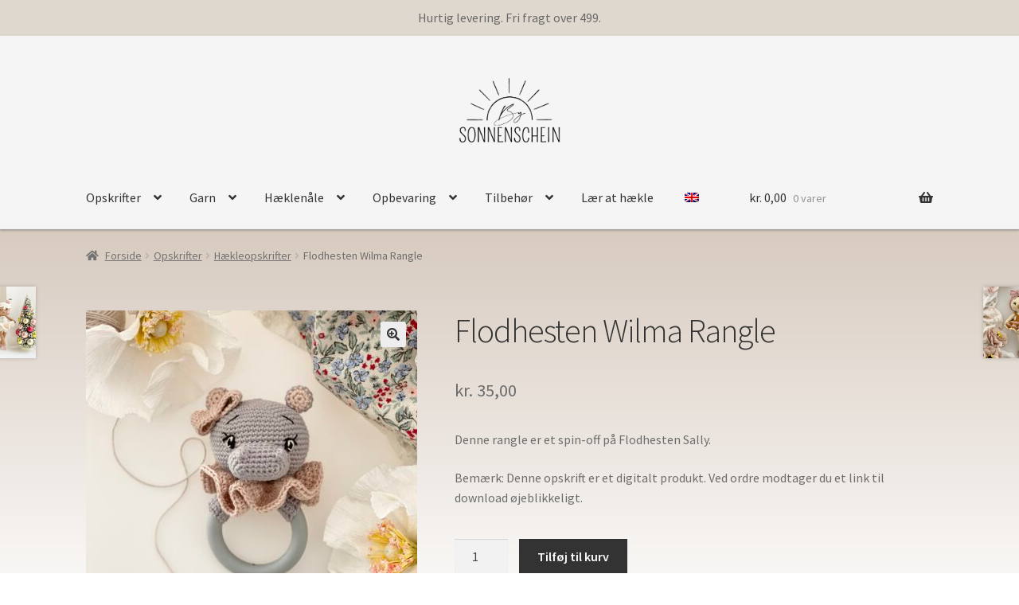

--- FILE ---
content_type: text/html; charset=UTF-8
request_url: https://bysonnenschein.dk/vare/flodhesten-wilma-rangle/
body_size: 20796
content:
<!doctype html>
<html lang="da-DK">
<head>
<meta charset="UTF-8">
<meta name="viewport" content="width=device-width, initial-scale=1, maximum-scale=2.0">
<link rel="profile" href="http://gmpg.org/xfn/11">
<link rel="pingback" href="https://bysonnenschein.dk/xmlrpc.php">

<title>Flodhesten Wilma Rangle &#8211; bysonnenschein</title>
<meta name='robots' content='max-image-preview:large' />
<link rel="alternate" hreflang="da" href="https://bysonnenschein.dk/vare/flodhesten-wilma-rangle/" />
<link rel="alternate" hreflang="en" href="https://bysonnenschein.dk/vare/wilma-the-hippo-rattle/?lang=en" />
<link rel="alternate" hreflang="x-default" href="https://bysonnenschein.dk/vare/flodhesten-wilma-rangle/" />
<script>window._wca = window._wca || [];</script>
<link rel='dns-prefetch' href='//www.googletagmanager.com' />
<link rel='dns-prefetch' href='//widget.trustpilot.com' />
<link rel='dns-prefetch' href='//stats.wp.com' />
<link rel='dns-prefetch' href='//fonts.googleapis.com' />
<link rel='dns-prefetch' href='//s.w.org' />
<link rel="alternate" type="application/rss+xml" title="bysonnenschein &raquo; Feed" href="https://bysonnenschein.dk/feed/" />
<link rel="alternate" type="application/rss+xml" title="bysonnenschein &raquo;-kommentar-feed" href="https://bysonnenschein.dk/comments/feed/" />
<script>
window._wpemojiSettings = {"baseUrl":"https:\/\/s.w.org\/images\/core\/emoji\/14.0.0\/72x72\/","ext":".png","svgUrl":"https:\/\/s.w.org\/images\/core\/emoji\/14.0.0\/svg\/","svgExt":".svg","source":{"concatemoji":"https:\/\/bysonnenschein.dk\/wp-includes\/js\/wp-emoji-release.min.js?ver=6.0.11"}};
/*! This file is auto-generated */
!function(e,a,t){var n,r,o,i=a.createElement("canvas"),p=i.getContext&&i.getContext("2d");function s(e,t){var a=String.fromCharCode,e=(p.clearRect(0,0,i.width,i.height),p.fillText(a.apply(this,e),0,0),i.toDataURL());return p.clearRect(0,0,i.width,i.height),p.fillText(a.apply(this,t),0,0),e===i.toDataURL()}function c(e){var t=a.createElement("script");t.src=e,t.defer=t.type="text/javascript",a.getElementsByTagName("head")[0].appendChild(t)}for(o=Array("flag","emoji"),t.supports={everything:!0,everythingExceptFlag:!0},r=0;r<o.length;r++)t.supports[o[r]]=function(e){if(!p||!p.fillText)return!1;switch(p.textBaseline="top",p.font="600 32px Arial",e){case"flag":return s([127987,65039,8205,9895,65039],[127987,65039,8203,9895,65039])?!1:!s([55356,56826,55356,56819],[55356,56826,8203,55356,56819])&&!s([55356,57332,56128,56423,56128,56418,56128,56421,56128,56430,56128,56423,56128,56447],[55356,57332,8203,56128,56423,8203,56128,56418,8203,56128,56421,8203,56128,56430,8203,56128,56423,8203,56128,56447]);case"emoji":return!s([129777,127995,8205,129778,127999],[129777,127995,8203,129778,127999])}return!1}(o[r]),t.supports.everything=t.supports.everything&&t.supports[o[r]],"flag"!==o[r]&&(t.supports.everythingExceptFlag=t.supports.everythingExceptFlag&&t.supports[o[r]]);t.supports.everythingExceptFlag=t.supports.everythingExceptFlag&&!t.supports.flag,t.DOMReady=!1,t.readyCallback=function(){t.DOMReady=!0},t.supports.everything||(n=function(){t.readyCallback()},a.addEventListener?(a.addEventListener("DOMContentLoaded",n,!1),e.addEventListener("load",n,!1)):(e.attachEvent("onload",n),a.attachEvent("onreadystatechange",function(){"complete"===a.readyState&&t.readyCallback()})),(e=t.source||{}).concatemoji?c(e.concatemoji):e.wpemoji&&e.twemoji&&(c(e.twemoji),c(e.wpemoji)))}(window,document,window._wpemojiSettings);
</script>
<style>
img.wp-smiley,
img.emoji {
	display: inline !important;
	border: none !important;
	box-shadow: none !important;
	height: 1em !important;
	width: 1em !important;
	margin: 0 0.07em !important;
	vertical-align: -0.1em !important;
	background: none !important;
	padding: 0 !important;
}
</style>
	<link rel='stylesheet' id='wp-block-library-css'  href='https://bysonnenschein.dk/wp-includes/css/dist/block-library/style.min.css?ver=6.0.11' media='all' />
<style id='wp-block-library-inline-css'>
.has-text-align-justify{text-align:justify;}
</style>
<style id='wp-block-library-theme-inline-css'>
.wp-block-audio figcaption{color:#555;font-size:13px;text-align:center}.is-dark-theme .wp-block-audio figcaption{color:hsla(0,0%,100%,.65)}.wp-block-code{border:1px solid #ccc;border-radius:4px;font-family:Menlo,Consolas,monaco,monospace;padding:.8em 1em}.wp-block-embed figcaption{color:#555;font-size:13px;text-align:center}.is-dark-theme .wp-block-embed figcaption{color:hsla(0,0%,100%,.65)}.blocks-gallery-caption{color:#555;font-size:13px;text-align:center}.is-dark-theme .blocks-gallery-caption{color:hsla(0,0%,100%,.65)}.wp-block-image figcaption{color:#555;font-size:13px;text-align:center}.is-dark-theme .wp-block-image figcaption{color:hsla(0,0%,100%,.65)}.wp-block-pullquote{border-top:4px solid;border-bottom:4px solid;margin-bottom:1.75em;color:currentColor}.wp-block-pullquote__citation,.wp-block-pullquote cite,.wp-block-pullquote footer{color:currentColor;text-transform:uppercase;font-size:.8125em;font-style:normal}.wp-block-quote{border-left:.25em solid;margin:0 0 1.75em;padding-left:1em}.wp-block-quote cite,.wp-block-quote footer{color:currentColor;font-size:.8125em;position:relative;font-style:normal}.wp-block-quote.has-text-align-right{border-left:none;border-right:.25em solid;padding-left:0;padding-right:1em}.wp-block-quote.has-text-align-center{border:none;padding-left:0}.wp-block-quote.is-large,.wp-block-quote.is-style-large,.wp-block-quote.is-style-plain{border:none}.wp-block-search .wp-block-search__label{font-weight:700}:where(.wp-block-group.has-background){padding:1.25em 2.375em}.wp-block-separator.has-css-opacity{opacity:.4}.wp-block-separator{border:none;border-bottom:2px solid;margin-left:auto;margin-right:auto}.wp-block-separator.has-alpha-channel-opacity{opacity:1}.wp-block-separator:not(.is-style-wide):not(.is-style-dots){width:100px}.wp-block-separator.has-background:not(.is-style-dots){border-bottom:none;height:1px}.wp-block-separator.has-background:not(.is-style-wide):not(.is-style-dots){height:2px}.wp-block-table thead{border-bottom:3px solid}.wp-block-table tfoot{border-top:3px solid}.wp-block-table td,.wp-block-table th{padding:.5em;border:1px solid;word-break:normal}.wp-block-table figcaption{color:#555;font-size:13px;text-align:center}.is-dark-theme .wp-block-table figcaption{color:hsla(0,0%,100%,.65)}.wp-block-video figcaption{color:#555;font-size:13px;text-align:center}.is-dark-theme .wp-block-video figcaption{color:hsla(0,0%,100%,.65)}.wp-block-template-part.has-background{padding:1.25em 2.375em;margin-top:0;margin-bottom:0}
</style>
<link rel='stylesheet' id='mediaelement-css'  href='https://bysonnenschein.dk/wp-includes/js/mediaelement/mediaelementplayer-legacy.min.css?ver=4.2.16' media='all' />
<link rel='stylesheet' id='wp-mediaelement-css'  href='https://bysonnenschein.dk/wp-includes/js/mediaelement/wp-mediaelement.min.css?ver=6.0.11' media='all' />
<link rel='stylesheet' id='wc-blocks-vendors-style-css'  href='https://usercontent.one/wp/bysonnenschein.dk/wp-content/plugins/woocommerce/packages/woocommerce-blocks/build/wc-blocks-vendors-style.css?ver=8.7.5&media=1668455700' media='all' />
<link rel='stylesheet' id='wc-blocks-style-css'  href='https://usercontent.one/wp/bysonnenschein.dk/wp-content/plugins/woocommerce/packages/woocommerce-blocks/build/wc-blocks-style.css?ver=8.7.5&media=1668455700' media='all' />
<link rel='stylesheet' id='storefront-gutenberg-blocks-css'  href='https://usercontent.one/wp/bysonnenschein.dk/wp-content/themes/storefront/assets/css/base/gutenberg-blocks.css?ver=2.7.0&media=1668455700' media='all' />
<style id='storefront-gutenberg-blocks-inline-css'>

				.wp-block-button__link:not(.has-text-color) {
					color: #333333;
				}

				.wp-block-button__link:not(.has-text-color):hover,
				.wp-block-button__link:not(.has-text-color):focus,
				.wp-block-button__link:not(.has-text-color):active {
					color: #333333;
				}

				.wp-block-button__link:not(.has-background) {
					background-color: #eeeeee;
				}

				.wp-block-button__link:not(.has-background):hover,
				.wp-block-button__link:not(.has-background):focus,
				.wp-block-button__link:not(.has-background):active {
					border-color: #d5d5d5;
					background-color: #d5d5d5;
				}

				.wp-block-quote footer,
				.wp-block-quote cite,
				.wp-block-quote__citation {
					color: #6d6d6d;
				}

				.wp-block-pullquote cite,
				.wp-block-pullquote footer,
				.wp-block-pullquote__citation {
					color: #6d6d6d;
				}

				.wp-block-image figcaption {
					color: #6d6d6d;
				}

				.wp-block-separator.is-style-dots::before {
					color: #333333;
				}

				.wp-block-file a.wp-block-file__button {
					color: #333333;
					background-color: #eeeeee;
					border-color: #eeeeee;
				}

				.wp-block-file a.wp-block-file__button:hover,
				.wp-block-file a.wp-block-file__button:focus,
				.wp-block-file a.wp-block-file__button:active {
					color: #333333;
					background-color: #d5d5d5;
				}

				.wp-block-code,
				.wp-block-preformatted pre {
					color: #6d6d6d;
				}

				.wp-block-table:not( .has-background ):not( .is-style-stripes ) tbody tr:nth-child(2n) td {
					background-color: #fdfdfd;
				}

				.wp-block-cover .wp-block-cover__inner-container h1,
				.wp-block-cover .wp-block-cover__inner-container h2,
				.wp-block-cover .wp-block-cover__inner-container h3,
				.wp-block-cover .wp-block-cover__inner-container h4,
				.wp-block-cover .wp-block-cover__inner-container h5,
				.wp-block-cover .wp-block-cover__inner-container h6 {
					color: #000000;
				}
			
</style>
<style id='global-styles-inline-css'>
body{--wp--preset--color--black: #000000;--wp--preset--color--cyan-bluish-gray: #abb8c3;--wp--preset--color--white: #ffffff;--wp--preset--color--pale-pink: #f78da7;--wp--preset--color--vivid-red: #cf2e2e;--wp--preset--color--luminous-vivid-orange: #ff6900;--wp--preset--color--luminous-vivid-amber: #fcb900;--wp--preset--color--light-green-cyan: #7bdcb5;--wp--preset--color--vivid-green-cyan: #00d084;--wp--preset--color--pale-cyan-blue: #8ed1fc;--wp--preset--color--vivid-cyan-blue: #0693e3;--wp--preset--color--vivid-purple: #9b51e0;--wp--preset--gradient--vivid-cyan-blue-to-vivid-purple: linear-gradient(135deg,rgba(6,147,227,1) 0%,rgb(155,81,224) 100%);--wp--preset--gradient--light-green-cyan-to-vivid-green-cyan: linear-gradient(135deg,rgb(122,220,180) 0%,rgb(0,208,130) 100%);--wp--preset--gradient--luminous-vivid-amber-to-luminous-vivid-orange: linear-gradient(135deg,rgba(252,185,0,1) 0%,rgba(255,105,0,1) 100%);--wp--preset--gradient--luminous-vivid-orange-to-vivid-red: linear-gradient(135deg,rgba(255,105,0,1) 0%,rgb(207,46,46) 100%);--wp--preset--gradient--very-light-gray-to-cyan-bluish-gray: linear-gradient(135deg,rgb(238,238,238) 0%,rgb(169,184,195) 100%);--wp--preset--gradient--cool-to-warm-spectrum: linear-gradient(135deg,rgb(74,234,220) 0%,rgb(151,120,209) 20%,rgb(207,42,186) 40%,rgb(238,44,130) 60%,rgb(251,105,98) 80%,rgb(254,248,76) 100%);--wp--preset--gradient--blush-light-purple: linear-gradient(135deg,rgb(255,206,236) 0%,rgb(152,150,240) 100%);--wp--preset--gradient--blush-bordeaux: linear-gradient(135deg,rgb(254,205,165) 0%,rgb(254,45,45) 50%,rgb(107,0,62) 100%);--wp--preset--gradient--luminous-dusk: linear-gradient(135deg,rgb(255,203,112) 0%,rgb(199,81,192) 50%,rgb(65,88,208) 100%);--wp--preset--gradient--pale-ocean: linear-gradient(135deg,rgb(255,245,203) 0%,rgb(182,227,212) 50%,rgb(51,167,181) 100%);--wp--preset--gradient--electric-grass: linear-gradient(135deg,rgb(202,248,128) 0%,rgb(113,206,126) 100%);--wp--preset--gradient--midnight: linear-gradient(135deg,rgb(2,3,129) 0%,rgb(40,116,252) 100%);--wp--preset--duotone--dark-grayscale: url('#wp-duotone-dark-grayscale');--wp--preset--duotone--grayscale: url('#wp-duotone-grayscale');--wp--preset--duotone--purple-yellow: url('#wp-duotone-purple-yellow');--wp--preset--duotone--blue-red: url('#wp-duotone-blue-red');--wp--preset--duotone--midnight: url('#wp-duotone-midnight');--wp--preset--duotone--magenta-yellow: url('#wp-duotone-magenta-yellow');--wp--preset--duotone--purple-green: url('#wp-duotone-purple-green');--wp--preset--duotone--blue-orange: url('#wp-duotone-blue-orange');--wp--preset--font-size--small: 14px;--wp--preset--font-size--medium: 23px;--wp--preset--font-size--large: 26px;--wp--preset--font-size--x-large: 42px;--wp--preset--font-size--normal: 16px;--wp--preset--font-size--huge: 37px;}.has-black-color{color: var(--wp--preset--color--black) !important;}.has-cyan-bluish-gray-color{color: var(--wp--preset--color--cyan-bluish-gray) !important;}.has-white-color{color: var(--wp--preset--color--white) !important;}.has-pale-pink-color{color: var(--wp--preset--color--pale-pink) !important;}.has-vivid-red-color{color: var(--wp--preset--color--vivid-red) !important;}.has-luminous-vivid-orange-color{color: var(--wp--preset--color--luminous-vivid-orange) !important;}.has-luminous-vivid-amber-color{color: var(--wp--preset--color--luminous-vivid-amber) !important;}.has-light-green-cyan-color{color: var(--wp--preset--color--light-green-cyan) !important;}.has-vivid-green-cyan-color{color: var(--wp--preset--color--vivid-green-cyan) !important;}.has-pale-cyan-blue-color{color: var(--wp--preset--color--pale-cyan-blue) !important;}.has-vivid-cyan-blue-color{color: var(--wp--preset--color--vivid-cyan-blue) !important;}.has-vivid-purple-color{color: var(--wp--preset--color--vivid-purple) !important;}.has-black-background-color{background-color: var(--wp--preset--color--black) !important;}.has-cyan-bluish-gray-background-color{background-color: var(--wp--preset--color--cyan-bluish-gray) !important;}.has-white-background-color{background-color: var(--wp--preset--color--white) !important;}.has-pale-pink-background-color{background-color: var(--wp--preset--color--pale-pink) !important;}.has-vivid-red-background-color{background-color: var(--wp--preset--color--vivid-red) !important;}.has-luminous-vivid-orange-background-color{background-color: var(--wp--preset--color--luminous-vivid-orange) !important;}.has-luminous-vivid-amber-background-color{background-color: var(--wp--preset--color--luminous-vivid-amber) !important;}.has-light-green-cyan-background-color{background-color: var(--wp--preset--color--light-green-cyan) !important;}.has-vivid-green-cyan-background-color{background-color: var(--wp--preset--color--vivid-green-cyan) !important;}.has-pale-cyan-blue-background-color{background-color: var(--wp--preset--color--pale-cyan-blue) !important;}.has-vivid-cyan-blue-background-color{background-color: var(--wp--preset--color--vivid-cyan-blue) !important;}.has-vivid-purple-background-color{background-color: var(--wp--preset--color--vivid-purple) !important;}.has-black-border-color{border-color: var(--wp--preset--color--black) !important;}.has-cyan-bluish-gray-border-color{border-color: var(--wp--preset--color--cyan-bluish-gray) !important;}.has-white-border-color{border-color: var(--wp--preset--color--white) !important;}.has-pale-pink-border-color{border-color: var(--wp--preset--color--pale-pink) !important;}.has-vivid-red-border-color{border-color: var(--wp--preset--color--vivid-red) !important;}.has-luminous-vivid-orange-border-color{border-color: var(--wp--preset--color--luminous-vivid-orange) !important;}.has-luminous-vivid-amber-border-color{border-color: var(--wp--preset--color--luminous-vivid-amber) !important;}.has-light-green-cyan-border-color{border-color: var(--wp--preset--color--light-green-cyan) !important;}.has-vivid-green-cyan-border-color{border-color: var(--wp--preset--color--vivid-green-cyan) !important;}.has-pale-cyan-blue-border-color{border-color: var(--wp--preset--color--pale-cyan-blue) !important;}.has-vivid-cyan-blue-border-color{border-color: var(--wp--preset--color--vivid-cyan-blue) !important;}.has-vivid-purple-border-color{border-color: var(--wp--preset--color--vivid-purple) !important;}.has-vivid-cyan-blue-to-vivid-purple-gradient-background{background: var(--wp--preset--gradient--vivid-cyan-blue-to-vivid-purple) !important;}.has-light-green-cyan-to-vivid-green-cyan-gradient-background{background: var(--wp--preset--gradient--light-green-cyan-to-vivid-green-cyan) !important;}.has-luminous-vivid-amber-to-luminous-vivid-orange-gradient-background{background: var(--wp--preset--gradient--luminous-vivid-amber-to-luminous-vivid-orange) !important;}.has-luminous-vivid-orange-to-vivid-red-gradient-background{background: var(--wp--preset--gradient--luminous-vivid-orange-to-vivid-red) !important;}.has-very-light-gray-to-cyan-bluish-gray-gradient-background{background: var(--wp--preset--gradient--very-light-gray-to-cyan-bluish-gray) !important;}.has-cool-to-warm-spectrum-gradient-background{background: var(--wp--preset--gradient--cool-to-warm-spectrum) !important;}.has-blush-light-purple-gradient-background{background: var(--wp--preset--gradient--blush-light-purple) !important;}.has-blush-bordeaux-gradient-background{background: var(--wp--preset--gradient--blush-bordeaux) !important;}.has-luminous-dusk-gradient-background{background: var(--wp--preset--gradient--luminous-dusk) !important;}.has-pale-ocean-gradient-background{background: var(--wp--preset--gradient--pale-ocean) !important;}.has-electric-grass-gradient-background{background: var(--wp--preset--gradient--electric-grass) !important;}.has-midnight-gradient-background{background: var(--wp--preset--gradient--midnight) !important;}.has-small-font-size{font-size: var(--wp--preset--font-size--small) !important;}.has-medium-font-size{font-size: var(--wp--preset--font-size--medium) !important;}.has-large-font-size{font-size: var(--wp--preset--font-size--large) !important;}.has-x-large-font-size{font-size: var(--wp--preset--font-size--x-large) !important;}
</style>
<link rel='stylesheet' id='simple-banner-style-css'  href='https://usercontent.one/wp/bysonnenschein.dk/wp-content/plugins/simple-banner/simple-banner.css?ver=2.15.2&media=1668455700' media='all' />
<link rel='stylesheet' id='wcml-dropdown-0-css'  href='//bysonnenschein.dk/wp-content/plugins/woocommerce-multilingual/templates/currency-switchers/legacy-dropdown/style.css?ver=4.11.4' media='all' />
<link rel='stylesheet' id='photoswipe-css'  href='https://usercontent.one/wp/bysonnenschein.dk/wp-content/plugins/woocommerce/assets/css/photoswipe/photoswipe.min.css?ver=7.1.0&media=1668455700' media='all' />
<link rel='stylesheet' id='photoswipe-default-skin-css'  href='https://usercontent.one/wp/bysonnenschein.dk/wp-content/plugins/woocommerce/assets/css/photoswipe/default-skin/default-skin.min.css?ver=7.1.0&media=1668455700' media='all' />
<style id='woocommerce-inline-inline-css'>
.woocommerce form .form-row .required { visibility: visible; }
</style>
<link rel='stylesheet' id='wpml-menu-item-0-css'  href='//bysonnenschein.dk/wp-content/plugins/sitepress-multilingual-cms/templates/language-switchers/menu-item/style.min.css?ver=1' media='all' />
<link rel='stylesheet' id='storefront-style-css'  href='https://usercontent.one/wp/bysonnenschein.dk/wp-content/themes/storefront/style.css?ver=2.7.0&media=1668455700' media='all' />
<style id='storefront-style-inline-css'>

			.main-navigation ul li a,
			.site-title a,
			ul.menu li a,
			.site-branding h1 a,
			button.menu-toggle,
			button.menu-toggle:hover,
			.handheld-navigation .dropdown-toggle {
				color: #333333;
			}

			button.menu-toggle,
			button.menu-toggle:hover {
				border-color: #333333;
			}

			.main-navigation ul li a:hover,
			.main-navigation ul li:hover > a,
			.site-title a:hover,
			.site-header ul.menu li.current-menu-item > a {
				color: #747474;
			}

			table:not( .has-background ) th {
				background-color: #f8f8f8;
			}

			table:not( .has-background ) tbody td {
				background-color: #fdfdfd;
			}

			table:not( .has-background ) tbody tr:nth-child(2n) td,
			fieldset,
			fieldset legend {
				background-color: #fbfbfb;
			}

			.site-header,
			.secondary-navigation ul ul,
			.main-navigation ul.menu > li.menu-item-has-children:after,
			.secondary-navigation ul.menu ul,
			.storefront-handheld-footer-bar,
			.storefront-handheld-footer-bar ul li > a,
			.storefront-handheld-footer-bar ul li.search .site-search,
			button.menu-toggle,
			button.menu-toggle:hover {
				background-color: #ffffff;
			}

			p.site-description,
			.site-header,
			.storefront-handheld-footer-bar {
				color: #404040;
			}

			button.menu-toggle:after,
			button.menu-toggle:before,
			button.menu-toggle span:before {
				background-color: #333333;
			}

			h1, h2, h3, h4, h5, h6, .wc-block-grid__product-title {
				color: #333333;
			}

			.widget h1 {
				border-bottom-color: #333333;
			}

			body,
			.secondary-navigation a {
				color: #6d6d6d;
			}

			.widget-area .widget a,
			.hentry .entry-header .posted-on a,
			.hentry .entry-header .post-author a,
			.hentry .entry-header .post-comments a,
			.hentry .entry-header .byline a {
				color: #727272;
			}

			a {
				color: #6d6d6d;
			}

			a:focus,
			button:focus,
			.button.alt:focus,
			input:focus,
			textarea:focus,
			input[type="button"]:focus,
			input[type="reset"]:focus,
			input[type="submit"]:focus,
			input[type="email"]:focus,
			input[type="tel"]:focus,
			input[type="url"]:focus,
			input[type="password"]:focus,
			input[type="search"]:focus {
				outline-color: #6d6d6d;
			}

			button, input[type="button"], input[type="reset"], input[type="submit"], .button, .widget a.button {
				background-color: #eeeeee;
				border-color: #eeeeee;
				color: #333333;
			}

			button:hover, input[type="button"]:hover, input[type="reset"]:hover, input[type="submit"]:hover, .button:hover, .widget a.button:hover {
				background-color: #d5d5d5;
				border-color: #d5d5d5;
				color: #333333;
			}

			button.alt, input[type="button"].alt, input[type="reset"].alt, input[type="submit"].alt, .button.alt, .widget-area .widget a.button.alt {
				background-color: #333333;
				border-color: #333333;
				color: #ffffff;
			}

			button.alt:hover, input[type="button"].alt:hover, input[type="reset"].alt:hover, input[type="submit"].alt:hover, .button.alt:hover, .widget-area .widget a.button.alt:hover {
				background-color: #1a1a1a;
				border-color: #1a1a1a;
				color: #ffffff;
			}

			.pagination .page-numbers li .page-numbers.current {
				background-color: #e6e6e6;
				color: #636363;
			}

			#comments .comment-list .comment-content .comment-text {
				background-color: #f8f8f8;
			}

			.site-footer {
				background-color: #f0f0f0;
				color: #6d6d6d;
			}

			.site-footer a:not(.button):not(.components-button) {
				color: #333333;
			}

			.site-footer .storefront-handheld-footer-bar a:not(.button):not(.components-button) {
				color: #333333;
			}

			.site-footer h1, .site-footer h2, .site-footer h3, .site-footer h4, .site-footer h5, .site-footer h6, .site-footer .widget .widget-title, .site-footer .widget .widgettitle {
				color: #333333;
			}

			.page-template-template-homepage.has-post-thumbnail .type-page.has-post-thumbnail .entry-title {
				color: #000000;
			}

			.page-template-template-homepage.has-post-thumbnail .type-page.has-post-thumbnail .entry-content {
				color: #000000;
			}

			.wc-block-components-button:not(.is-link) {
				background-color: #333333;
				color: #ffffff;
			}

			.wc-block-components-button:not(.is-link):hover,
			.wc-block-components-button:not(.is-link):focus,
			.wc-block-components-button:not(.is-link):active {
				background-color: #1a1a1a;
				color: #ffffff;
			}

			.wc-block-components-button:not(.is-link):disabled {
				background-color: #333333;
				color: #ffffff;
			}

			.wc-block-cart__submit-container {
				background-color: #ffffff;
			}

			.wc-block-cart__submit-container::before {
				color: rgba(220,220,220,0.5);
			}

			.wc-block-components-order-summary-item__quantity {
				background-color: #ffffff;
				border-color: #6d6d6d;
				box-shadow: 0 0 0 2px #ffffff;
				color: #6d6d6d;
			}

			@media screen and ( min-width: 768px ) {
				.secondary-navigation ul.menu a:hover {
					color: #595959;
				}

				.secondary-navigation ul.menu a {
					color: #404040;
				}

				.main-navigation ul.menu ul.sub-menu,
				.main-navigation ul.nav-menu ul.children {
					background-color: #f0f0f0;
				}

				.site-header {
					border-bottom-color: #f0f0f0;
				}
			}
</style>
<link rel='stylesheet' id='storefront-icons-css'  href='https://usercontent.one/wp/bysonnenschein.dk/wp-content/themes/storefront/assets/css/base/icons.css?ver=2.7.0&media=1668455700' media='all' />
<link rel='stylesheet' id='storefront-fonts-css'  href='https://fonts.googleapis.com/css?family=Source+Sans+Pro:400,300,300italic,400italic,600,700,900&#038;subset=latin%2Clatin-ext' media='all' />
<link rel='stylesheet' id='storefront-jetpack-widgets-css'  href='https://usercontent.one/wp/bysonnenschein.dk/wp-content/themes/storefront/assets/css/jetpack/widgets.css?ver=2.7.0&media=1668455700' media='all' />
<link rel='stylesheet' id='storefront-woocommerce-style-css'  href='https://usercontent.one/wp/bysonnenschein.dk/wp-content/themes/storefront/assets/css/woocommerce/woocommerce.css?ver=2.7.0&media=1668455700' media='all' />
<style id='storefront-woocommerce-style-inline-css'>

			a.cart-contents,
			.site-header-cart .widget_shopping_cart a {
				color: #333333;
			}

			a.cart-contents:hover,
			.site-header-cart .widget_shopping_cart a:hover,
			.site-header-cart:hover > li > a {
				color: #747474;
			}

			table.cart td.product-remove,
			table.cart td.actions {
				border-top-color: #ffffff;
			}

			.storefront-handheld-footer-bar ul li.cart .count {
				background-color: #333333;
				color: #ffffff;
				border-color: #ffffff;
			}

			.woocommerce-tabs ul.tabs li.active a,
			ul.products li.product .price,
			.onsale,
			.wc-block-grid__product-onsale,
			.widget_search form:before,
			.widget_product_search form:before {
				color: #6d6d6d;
			}

			.woocommerce-breadcrumb a,
			a.woocommerce-review-link,
			.product_meta a {
				color: #727272;
			}

			.wc-block-grid__product-onsale,
			.onsale {
				border-color: #6d6d6d;
			}

			.star-rating span:before,
			.quantity .plus, .quantity .minus,
			p.stars a:hover:after,
			p.stars a:after,
			.star-rating span:before,
			#payment .payment_methods li input[type=radio]:first-child:checked+label:before {
				color: #6d6d6d;
			}

			.widget_price_filter .ui-slider .ui-slider-range,
			.widget_price_filter .ui-slider .ui-slider-handle {
				background-color: #6d6d6d;
			}

			.order_details {
				background-color: #f8f8f8;
			}

			.order_details > li {
				border-bottom: 1px dotted #e3e3e3;
			}

			.order_details:before,
			.order_details:after {
				background: -webkit-linear-gradient(transparent 0,transparent 0),-webkit-linear-gradient(135deg,#f8f8f8 33.33%,transparent 33.33%),-webkit-linear-gradient(45deg,#f8f8f8 33.33%,transparent 33.33%)
			}

			#order_review {
				background-color: #ffffff;
			}

			#payment .payment_methods > li .payment_box,
			#payment .place-order {
				background-color: #fafafa;
			}

			#payment .payment_methods > li:not(.woocommerce-notice) {
				background-color: #f5f5f5;
			}

			#payment .payment_methods > li:not(.woocommerce-notice):hover {
				background-color: #f0f0f0;
			}

			.woocommerce-pagination .page-numbers li .page-numbers.current {
				background-color: #e6e6e6;
				color: #636363;
			}

			.wc-block-grid__product-onsale,
			.onsale,
			.woocommerce-pagination .page-numbers li .page-numbers:not(.current) {
				color: #6d6d6d;
			}

			p.stars a:before,
			p.stars a:hover~a:before,
			p.stars.selected a.active~a:before {
				color: #6d6d6d;
			}

			p.stars.selected a.active:before,
			p.stars:hover a:before,
			p.stars.selected a:not(.active):before,
			p.stars.selected a.active:before {
				color: #6d6d6d;
			}

			.single-product div.product .woocommerce-product-gallery .woocommerce-product-gallery__trigger {
				background-color: #eeeeee;
				color: #333333;
			}

			.single-product div.product .woocommerce-product-gallery .woocommerce-product-gallery__trigger:hover {
				background-color: #d5d5d5;
				border-color: #d5d5d5;
				color: #333333;
			}

			.button.added_to_cart:focus,
			.button.wc-forward:focus {
				outline-color: #6d6d6d;
			}

			.added_to_cart,
			.site-header-cart .widget_shopping_cart a.button,
			.wc-block-grid__products .wc-block-grid__product .wp-block-button__link {
				background-color: #eeeeee;
				border-color: #eeeeee;
				color: #333333;
			}

			.added_to_cart:hover,
			.site-header-cart .widget_shopping_cart a.button:hover,
			.wc-block-grid__products .wc-block-grid__product .wp-block-button__link:hover {
				background-color: #d5d5d5;
				border-color: #d5d5d5;
				color: #333333;
			}

			.added_to_cart.alt, .added_to_cart, .widget a.button.checkout {
				background-color: #333333;
				border-color: #333333;
				color: #ffffff;
			}

			.added_to_cart.alt:hover, .added_to_cart:hover, .widget a.button.checkout:hover {
				background-color: #1a1a1a;
				border-color: #1a1a1a;
				color: #ffffff;
			}

			.button.loading {
				color: #eeeeee;
			}

			.button.loading:hover {
				background-color: #eeeeee;
			}

			.button.loading:after {
				color: #333333;
			}

			@media screen and ( min-width: 768px ) {
				.site-header-cart .widget_shopping_cart,
				.site-header .product_list_widget li .quantity {
					color: #404040;
				}

				.site-header-cart .widget_shopping_cart .buttons,
				.site-header-cart .widget_shopping_cart .total {
					background-color: #f5f5f5;
				}

				.site-header-cart .widget_shopping_cart {
					background-color: #f0f0f0;
				}
			}
				.storefront-product-pagination a {
					color: #6d6d6d;
					background-color: #ffffff;
				}
				.storefront-sticky-add-to-cart {
					color: #6d6d6d;
					background-color: #ffffff;
				}

				.storefront-sticky-add-to-cart a:not(.button) {
					color: #333333;
				}
</style>
<link rel='stylesheet' id='storefront-woocommerce-bundles-style-css'  href='https://usercontent.one/wp/bysonnenschein.dk/wp-content/themes/storefront/assets/css/woocommerce/extensions/bundles.css?ver=2.7.0&media=1668455700' media='all' />
<link rel='stylesheet' id='wc-bundle-style-css'  href='https://usercontent.one/wp/bysonnenschein.dk/wp-content/plugins/woocommerce-product-bundles/assets/css/frontend/woocommerce.css?ver=6.9.0&media=1668455700' media='all' />
<link rel='stylesheet' id='jetpack_css-css'  href='https://usercontent.one/wp/bysonnenschein.dk/wp-content/plugins/jetpack/css/jetpack.css?ver=11.5.3&media=1668455700' media='all' />
<script src='https://bysonnenschein.dk/wp-includes/js/jquery/jquery.min.js?ver=3.6.0' id='jquery-core-js'></script>
<script src='https://bysonnenschein.dk/wp-includes/js/jquery/jquery-migrate.min.js?ver=3.3.2' id='jquery-migrate-js'></script>
<script id='google-analytics-opt-out-js-after'>
			var gaProperty = 'UA-197719680-1';
			var disableStr = 'ga-disable-' + gaProperty;
			if ( document.cookie.indexOf( disableStr + '=true' ) > -1 ) {
				window[disableStr] = true;
			}
			function gaOptout() {
				document.cookie = disableStr + '=true; expires=Thu, 31 Dec 2099 23:59:59 UTC; path=/';
				window[disableStr] = true;
			}
</script>
<script async src='https://www.googletagmanager.com/gtag/js?id=UA-197719680-1' id='google-tag-manager-js'></script>
<script id='google-tag-manager-js-after'>
		window.dataLayer = window.dataLayer || [];
		function gtag(){dataLayer.push(arguments);}
		gtag('js', new Date());
		gtag('set', 'developer_id.dOGY3NW', true);

		gtag('config', 'UA-197719680-1', {
			'allow_google_signals': false,
			'link_attribution': true,
			'anonymize_ip': true,
			'linker':{
				'domains': [],
				'allow_incoming': false,
			},
			'custom_map': {
				'dimension1': 'logged_in'
			},
			'logged_in': 'no'
		} );

		
		
</script>
<script id='simple-banner-script-js-before'>
const simpleBannerScriptParams = {"version":"2.15.2","hide_simple_banner":"no","simple_banner_position":"","header_margin":"","header_padding":"","simple_banner_z_index":"","simple_banner_text":"Hurtig levering. Fri fragt over 499.","pro_version_enabled":"","disabled_on_current_page":false,"debug_mode":"","id":7593,"disabled_pages_array":[],"is_current_page_a_post":false,"disabled_on_posts":"","simple_banner_font_size":"12","simple_banner_color":"#dfd8ce","simple_banner_text_color":"#696969","simple_banner_link_color":"","simple_banner_close_color":"","simple_banner_custom_css":"","simple_banner_scrolling_custom_css":"","simple_banner_text_custom_css":"font-weight:400;","simple_banner_button_css":"","site_custom_css":"","keep_site_custom_css":"","site_custom_js":"","keep_site_custom_js":"","wp_body_open_enabled":"","wp_body_open":true,"close_button_enabled":"","close_button_expiration":"","close_button_cookie_set":false,"simple_banner_remove_after_date":"","simple_banner_insert_inside_element":""}
</script>
<script src='https://usercontent.one/wp/bysonnenschein.dk/wp-content/plugins/simple-banner/simple-banner.js?ver=2.15.2&media=1668455700' id='simple-banner-script-js'></script>
<script id='tp-js-js-extra'>
var trustpilot_settings = {"key":"HQSJXAHeHqM4ZfxF","TrustpilotScriptUrl":"https:\/\/invitejs.trustpilot.com\/tp.min.js","IntegrationAppUrl":"\/\/ecommscript-integrationapp.trustpilot.com","PreviewScriptUrl":"\/\/ecommplugins-scripts.trustpilot.com\/v2.1\/js\/preview.min.js","PreviewCssUrl":"\/\/ecommplugins-scripts.trustpilot.com\/v2.1\/css\/preview.min.css","PreviewWPCssUrl":"\/\/ecommplugins-scripts.trustpilot.com\/v2.1\/css\/preview_wp.css","WidgetScriptUrl":"\/\/widget.trustpilot.com\/bootstrap\/v5\/tp.widget.bootstrap.min.js"};
</script>
<script src='https://usercontent.one/wp/bysonnenschein.dk/wp-content/plugins/trustpilot-reviews/review/assets/js/headerScript.min.js?ver=1.0&media=1668455700' async='async' id='tp-js-js'></script>
<script src='//widget.trustpilot.com/bootstrap/v5/tp.widget.bootstrap.min.js?ver=1.0' async='async' id='widget-bootstrap-js'></script>
<script id='trustbox-js-extra'>
var trustbox_settings = {"page":"product","sku":["VI-036","TRUSTPILOT_SKU_VALUE_7593"],"name":"Flodhesten Wilma Rangle"};
var trustpilot_trustbox_settings = {"trustboxes":[{"enabled":"enabled","snippet":"[base64]","customizations":"[base64]","defaults":"[base64]","page":"landing","position":"before","corner":"top: #{Y}px; left: #{X}px;","paddingx":"0","paddingy":"0","zindex":"1000","clear":"both","xpaths":"WyJpZChcInNpbXBsZS1iYW5uZXJcIikvRElWWzFdIiwiLy9ESVZbQGNsYXNzPVwic2ltcGxlLWJhbm5lci10ZXh0XCJdIiwiL0hUTUxbMV0vQk9EWVsxXS9ESVZbMV0vRElWWzFdIl0=","sku":"TRUSTPILOT_SKU_VALUE_7046,V-320","name":"Tigeren Theodor Kit","widgetName":"Micro Review Count","repeatable":false,"uuid":"0a50e1b3-a743-cc7d-10f0-c1b993b531ce","error":null,"repeatXpath":{"xpathById":{"prefix":"","suffix":""},"xpathFromRoot":{"prefix":"","suffix":""}},"width":"100%","height":"24px","locale":"da-DK"}]};
</script>
<script src='https://usercontent.one/wp/bysonnenschein.dk/wp-content/plugins/trustpilot-reviews/review/assets/js/trustBoxScript.min.js?ver=1.0&media=1668455700' async='async' id='trustbox-js'></script>
<script defer src='https://stats.wp.com/s-202603.js' id='woocommerce-analytics-js'></script>
<link rel="https://api.w.org/" href="https://bysonnenschein.dk/wp-json/" /><link rel="alternate" type="application/json" href="https://bysonnenschein.dk/wp-json/wp/v2/product/7593" /><link rel="EditURI" type="application/rsd+xml" title="RSD" href="https://bysonnenschein.dk/xmlrpc.php?rsd" />
<link rel="wlwmanifest" type="application/wlwmanifest+xml" href="https://bysonnenschein.dk/wp-includes/wlwmanifest.xml" /> 
<meta name="generator" content="WordPress 6.0.11" />
<meta name="generator" content="WooCommerce 7.1.0" />
<link rel="canonical" href="https://bysonnenschein.dk/vare/flodhesten-wilma-rangle/" />
<link rel='shortlink' href='https://bysonnenschein.dk/?p=7593' />
<link rel="alternate" type="application/json+oembed" href="https://bysonnenschein.dk/wp-json/oembed/1.0/embed?url=https%3A%2F%2Fbysonnenschein.dk%2Fvare%2Fflodhesten-wilma-rangle%2F" />
<link rel="alternate" type="text/xml+oembed" href="https://bysonnenschein.dk/wp-json/oembed/1.0/embed?url=https%3A%2F%2Fbysonnenschein.dk%2Fvare%2Fflodhesten-wilma-rangle%2F&#038;format=xml" />
<meta name="generator" content="WPML ver:4.5.14 stt:12,1;" />
<style type="text/css">.simple-banner .simple-banner-text{font-size:12;}</style><style type="text/css">.simple-banner{background:#dfd8ce;}</style><style type="text/css">.simple-banner .simple-banner-text{color:#696969;}</style><style type="text/css">.simple-banner .simple-banner-text a{color:#f16521;}</style><style type="text/css">.simple-banner{z-index: 99999;}</style><style type="text/css">.simple-banner .simple-banner-text{font-weight:400;}</style><style id="simple-banner-site-custom-css-dummy" type="text/css"></style><script id="simple-banner-site-custom-js-dummy" type="text/javascript"></script>	<style>img#wpstats{display:none}</style>
		<!-- Google site verification - Google Listings & Ads -->
<meta name="google-site-verification" content="aKG_m1SpBfdSGlMgFUbiu-uc_amSuz3_PkanFjwvdp8" />
	<noscript><style>.woocommerce-product-gallery{ opacity: 1 !important; }</style></noscript>
				<script  type="text/javascript">
				!function(f,b,e,v,n,t,s){if(f.fbq)return;n=f.fbq=function(){n.callMethod?
					n.callMethod.apply(n,arguments):n.queue.push(arguments)};if(!f._fbq)f._fbq=n;
					n.push=n;n.loaded=!0;n.version='2.0';n.queue=[];t=b.createElement(e);t.async=!0;
					t.src=v;s=b.getElementsByTagName(e)[0];s.parentNode.insertBefore(t,s)}(window,
					document,'script','https://connect.facebook.net/en_US/fbevents.js');
			</script>
			<!-- WooCommerce Facebook Integration Begin -->
			<script  type="text/javascript">

				fbq('init', '853145025287924', {}, {
    "agent": "woocommerce-7.1.0-3.0.24"
});

				fbq( 'track', 'PageView', {
    "source": "woocommerce",
    "version": "7.1.0",
    "pluginVersion": "3.0.24"
} );

				document.addEventListener( 'DOMContentLoaded', function() {
					jQuery && jQuery( function( $ ) {
						// Insert placeholder for events injected when a product is added to the cart through AJAX.
						$( document.body ).append( '<div class=\"wc-facebook-pixel-event-placeholder\"></div>' );
					} );
				}, false );

			</script>
			<!-- WooCommerce Facebook Integration End -->
			<link rel="icon" href="https://usercontent.one/wp/bysonnenschein.dk/wp-content/uploads/2020/09/cropped-logo_transparent-32x32.png?media=1668455700" sizes="32x32" />
<link rel="icon" href="https://usercontent.one/wp/bysonnenschein.dk/wp-content/uploads/2020/09/cropped-logo_transparent-192x192.png?media=1668455700" sizes="192x192" />
<link rel="apple-touch-icon" href="https://usercontent.one/wp/bysonnenschein.dk/wp-content/uploads/2020/09/cropped-logo_transparent-180x180.png?media=1668455700" />
<meta name="msapplication-TileImage" content="https://usercontent.one/wp/bysonnenschein.dk/wp-content/uploads/2020/09/cropped-logo_transparent-270x270.png?media=1668455700" />
		<style id="wp-custom-css">
				body{
		background: rgb(195,175,157)  !important;
background: repeating-linear-gradient(to bottom, rgba(195,175,157,1), #e0d6cd,
	rgba(255,255,255,1), #e8e1da, rgba(195,175,157,1) 100em) !important;
		background-attachment: scroll;
	}

.site-header{
	background-color: whitesmoke;
	box-shadow: 0px 0px 0.2em 0.05em grey;
}

.bundled_product_title{
		padding-left: 1em;
		padding-right: 1em;
	}

@media screen and (max-width: 768px) {
	.site-branding {
		text-align: center;
		margin: 0 auto !important;
		float: none !important;
		width: 5em;
	}

.bundled_items_selection_status{
		display: contents !important;
	}
	
	.site-branding img {
		text-align: center;
		margin: 0 auto !important;
		float: none !important;
		max-width: 150px !important;
	}
	
	.menu-toggle{
		float:left !important;
		border: 0 !important;
	}
	
	.menu-toggle span{
		display:
	}
	
	.wpml-ls-item {
	float: left;
	}
	
	.products li {
		background-color: #DFD8CE;
		box-shadow: 0px 3px 15px rgb(0 0 0 / 15%);
	  border-radius: 5px;
		width: 324px;
    padding-bottom: 1em;
    margin-left: auto !important;
    margin-right: auto !important;
	}
	
	.products li .star-rating span::before {
		color: black;
	}
}

@media screen and (min-width: 768px) {
	.site-branding {
		text-align: center;
		margin: 0 auto !important;
		float: none !important;
	}
	
	.wpml-ls-item {
	float: right;
	}
}

@media screen and (min-width: 768px) {
	.site-branding img {
		text-align: center;
		margin: 0 auto !important;
		float: none !important;
		max-width: 150px !important;
	}
	
	.products li .star-rating {
		display: none;
	}
	
		.products li {
		background-color: #DFD8CE;
		padding-bottom: 1.5em;
		box-shadow: 0px 3px 15px rgb(0 0 0 / 15%);
	  border-radius: 5px;
	}
}

	.woocommerce-info {
		background-color: #DFD8CE;
		color: black;
	}

/* Remove search widget from header */
.widget_product_search form {
  display: none;
}

.page .entry-header {
  text-align: left;
	margin-left: 0 !important;
}
	
.woocommerce-products-header {
	padding: 0 !important;
}
	
.woocommerce-message {
	background-color: #DFD8CE;
	color: black;
}

.woocommerce-ordering {
 display: none;
}

.aboutme {
	padding-top:3em !important;
}

.woocommerce-noreviews {
	background-color: #DFD8CE;
	color: black;
}

#menu-primary-handcraft li.current-menu-item {
	background-color: #DFD8CE;
}

.woocommerce-products-header{
	margin-bottom: 1em;
}

.site-header{
	margin-bottom: 0 !important;
}

.site-main{
	margin-top: -24px;
}

.hero-button{
	text-decoration: none !important;
}

.hero-button a{
	text-decoration: none !important;
}

.hero-button span{
	font-weight:600;
}

.sow-headline a{
	text-decoration: none !important;
}

.sow-sub-headline a{
		text-decoration: none !important;
}

.faint-shadow{
	box-shadow: 0px 3px 15px rgb(0 0 0 / 15%);
	border-radius: 5px;
}

.mailchimp-button:hover{
	background-color: #595959 !important;
	border-color: #595959 !important;
}

.woocommerce-loop-product__title{
	line-height: 1.2em;
  height: 2.4em;
  margin-left: 1em;
  margin-right: 1em;
}

.bannerimg{
	display: inline !important;
	vertical-align: middle;
}		</style>
		</head>

<body class="product-template-default single single-product postid-7593 wp-custom-logo wp-embed-responsive theme-storefront woocommerce woocommerce-page woocommerce-no-js storefront-full-width-content storefront-align-wide right-sidebar woocommerce-active">

<svg xmlns="http://www.w3.org/2000/svg" viewBox="0 0 0 0" width="0" height="0" focusable="false" role="none" style="visibility: hidden; position: absolute; left: -9999px; overflow: hidden;" ><defs><filter id="wp-duotone-dark-grayscale"><feColorMatrix color-interpolation-filters="sRGB" type="matrix" values=" .299 .587 .114 0 0 .299 .587 .114 0 0 .299 .587 .114 0 0 .299 .587 .114 0 0 " /><feComponentTransfer color-interpolation-filters="sRGB" ><feFuncR type="table" tableValues="0 0.49803921568627" /><feFuncG type="table" tableValues="0 0.49803921568627" /><feFuncB type="table" tableValues="0 0.49803921568627" /><feFuncA type="table" tableValues="1 1" /></feComponentTransfer><feComposite in2="SourceGraphic" operator="in" /></filter></defs></svg><svg xmlns="http://www.w3.org/2000/svg" viewBox="0 0 0 0" width="0" height="0" focusable="false" role="none" style="visibility: hidden; position: absolute; left: -9999px; overflow: hidden;" ><defs><filter id="wp-duotone-grayscale"><feColorMatrix color-interpolation-filters="sRGB" type="matrix" values=" .299 .587 .114 0 0 .299 .587 .114 0 0 .299 .587 .114 0 0 .299 .587 .114 0 0 " /><feComponentTransfer color-interpolation-filters="sRGB" ><feFuncR type="table" tableValues="0 1" /><feFuncG type="table" tableValues="0 1" /><feFuncB type="table" tableValues="0 1" /><feFuncA type="table" tableValues="1 1" /></feComponentTransfer><feComposite in2="SourceGraphic" operator="in" /></filter></defs></svg><svg xmlns="http://www.w3.org/2000/svg" viewBox="0 0 0 0" width="0" height="0" focusable="false" role="none" style="visibility: hidden; position: absolute; left: -9999px; overflow: hidden;" ><defs><filter id="wp-duotone-purple-yellow"><feColorMatrix color-interpolation-filters="sRGB" type="matrix" values=" .299 .587 .114 0 0 .299 .587 .114 0 0 .299 .587 .114 0 0 .299 .587 .114 0 0 " /><feComponentTransfer color-interpolation-filters="sRGB" ><feFuncR type="table" tableValues="0.54901960784314 0.98823529411765" /><feFuncG type="table" tableValues="0 1" /><feFuncB type="table" tableValues="0.71764705882353 0.25490196078431" /><feFuncA type="table" tableValues="1 1" /></feComponentTransfer><feComposite in2="SourceGraphic" operator="in" /></filter></defs></svg><svg xmlns="http://www.w3.org/2000/svg" viewBox="0 0 0 0" width="0" height="0" focusable="false" role="none" style="visibility: hidden; position: absolute; left: -9999px; overflow: hidden;" ><defs><filter id="wp-duotone-blue-red"><feColorMatrix color-interpolation-filters="sRGB" type="matrix" values=" .299 .587 .114 0 0 .299 .587 .114 0 0 .299 .587 .114 0 0 .299 .587 .114 0 0 " /><feComponentTransfer color-interpolation-filters="sRGB" ><feFuncR type="table" tableValues="0 1" /><feFuncG type="table" tableValues="0 0.27843137254902" /><feFuncB type="table" tableValues="0.5921568627451 0.27843137254902" /><feFuncA type="table" tableValues="1 1" /></feComponentTransfer><feComposite in2="SourceGraphic" operator="in" /></filter></defs></svg><svg xmlns="http://www.w3.org/2000/svg" viewBox="0 0 0 0" width="0" height="0" focusable="false" role="none" style="visibility: hidden; position: absolute; left: -9999px; overflow: hidden;" ><defs><filter id="wp-duotone-midnight"><feColorMatrix color-interpolation-filters="sRGB" type="matrix" values=" .299 .587 .114 0 0 .299 .587 .114 0 0 .299 .587 .114 0 0 .299 .587 .114 0 0 " /><feComponentTransfer color-interpolation-filters="sRGB" ><feFuncR type="table" tableValues="0 0" /><feFuncG type="table" tableValues="0 0.64705882352941" /><feFuncB type="table" tableValues="0 1" /><feFuncA type="table" tableValues="1 1" /></feComponentTransfer><feComposite in2="SourceGraphic" operator="in" /></filter></defs></svg><svg xmlns="http://www.w3.org/2000/svg" viewBox="0 0 0 0" width="0" height="0" focusable="false" role="none" style="visibility: hidden; position: absolute; left: -9999px; overflow: hidden;" ><defs><filter id="wp-duotone-magenta-yellow"><feColorMatrix color-interpolation-filters="sRGB" type="matrix" values=" .299 .587 .114 0 0 .299 .587 .114 0 0 .299 .587 .114 0 0 .299 .587 .114 0 0 " /><feComponentTransfer color-interpolation-filters="sRGB" ><feFuncR type="table" tableValues="0.78039215686275 1" /><feFuncG type="table" tableValues="0 0.94901960784314" /><feFuncB type="table" tableValues="0.35294117647059 0.47058823529412" /><feFuncA type="table" tableValues="1 1" /></feComponentTransfer><feComposite in2="SourceGraphic" operator="in" /></filter></defs></svg><svg xmlns="http://www.w3.org/2000/svg" viewBox="0 0 0 0" width="0" height="0" focusable="false" role="none" style="visibility: hidden; position: absolute; left: -9999px; overflow: hidden;" ><defs><filter id="wp-duotone-purple-green"><feColorMatrix color-interpolation-filters="sRGB" type="matrix" values=" .299 .587 .114 0 0 .299 .587 .114 0 0 .299 .587 .114 0 0 .299 .587 .114 0 0 " /><feComponentTransfer color-interpolation-filters="sRGB" ><feFuncR type="table" tableValues="0.65098039215686 0.40392156862745" /><feFuncG type="table" tableValues="0 1" /><feFuncB type="table" tableValues="0.44705882352941 0.4" /><feFuncA type="table" tableValues="1 1" /></feComponentTransfer><feComposite in2="SourceGraphic" operator="in" /></filter></defs></svg><svg xmlns="http://www.w3.org/2000/svg" viewBox="0 0 0 0" width="0" height="0" focusable="false" role="none" style="visibility: hidden; position: absolute; left: -9999px; overflow: hidden;" ><defs><filter id="wp-duotone-blue-orange"><feColorMatrix color-interpolation-filters="sRGB" type="matrix" values=" .299 .587 .114 0 0 .299 .587 .114 0 0 .299 .587 .114 0 0 .299 .587 .114 0 0 " /><feComponentTransfer color-interpolation-filters="sRGB" ><feFuncR type="table" tableValues="0.098039215686275 1" /><feFuncG type="table" tableValues="0 0.66274509803922" /><feFuncB type="table" tableValues="0.84705882352941 0.41960784313725" /><feFuncA type="table" tableValues="1 1" /></feComponentTransfer><feComposite in2="SourceGraphic" operator="in" /></filter></defs></svg>

<div id="page" class="hfeed site">
	
	<header id="masthead" class="site-header" role="banner" style="">

		<div class="col-full">		<a class="skip-link screen-reader-text" href="#site-navigation">Spring til navigation</a>
		<a class="skip-link screen-reader-text" href="#content">Spring til indhold</a>
				<div class="site-branding">
			<a href="https://bysonnenschein.dk/" class="custom-logo-link" rel="home"><img width="1942" height="1337" src="https://usercontent.one/wp/bysonnenschein.dk/wp-content/uploads/2021/03/logo-simple.png?media=1668455700" class="custom-logo" alt="bysonnenschein" srcset="https://usercontent.one/wp/bysonnenschein.dk/wp-content/uploads/2021/03/logo-simple.png?media=1668455700 1942w, https://usercontent.one/wp/bysonnenschein.dk/wp-content/uploads/2021/03/logo-simple-300x207.png?media=1668455700 300w, https://usercontent.one/wp/bysonnenschein.dk/wp-content/uploads/2021/03/logo-simple-1024x705.png?media=1668455700 1024w, https://usercontent.one/wp/bysonnenschein.dk/wp-content/uploads/2021/03/logo-simple-768x529.png?media=1668455700 768w, https://usercontent.one/wp/bysonnenschein.dk/wp-content/uploads/2021/03/logo-simple-1536x1057.png?media=1668455700 1536w, https://usercontent.one/wp/bysonnenschein.dk/wp-content/uploads/2021/03/logo-simple-416x286.png?media=1668455700 416w, https://usercontent.one/wp/bysonnenschein.dk/wp-content/uploads/2021/03/logo-simple-87x60.png?media=1668455700 87w, https://usercontent.one/wp/bysonnenschein.dk/wp-content/uploads/2021/03/logo-simple-131x90.png?media=1668455700 131w" sizes="(max-width: 1942px) 100vw, 1942px" /></a>		</div>
					<div class="site-search">
				<div class="widget woocommerce widget_product_search"><form role="search" method="get" class="woocommerce-product-search" action="https://bysonnenschein.dk/">
	<label class="screen-reader-text" for="woocommerce-product-search-field-0">Søg efter:</label>
	<input type="search" id="woocommerce-product-search-field-0" class="search-field" placeholder="Søg varer&hellip;" value="" name="s" />
	<button type="submit" value="Søg" class="">Søg</button>
	<input type="hidden" name="post_type" value="product" />
<input type='hidden' name='lang' value='da' /></form>
</div>			</div>
			</div><div class="storefront-primary-navigation"><div class="col-full">		<nav id="site-navigation" class="main-navigation" role="navigation" aria-label="Primær navigation">
		<button class="menu-toggle" aria-controls="site-navigation" aria-expanded="false"><span>Menu</span></button>
			<div class="primary-navigation"><ul id="menu-primary" class="menu"><li id="menu-item-4599" class="menu-item menu-item-type-taxonomy menu-item-object-product_cat current-product-ancestor menu-item-has-children menu-item-4599"><a href="https://bysonnenschein.dk/vare-kategori/opskrifter/">Opskrifter</a>
<ul class="sub-menu">
	<li id="menu-item-758" class="menu-item menu-item-type-taxonomy menu-item-object-product_cat current-product-ancestor current-menu-parent current-product-parent menu-item-758"><a href="https://bysonnenschein.dk/vare-kategori/opskrifter/haekle-opskrifter/">Hækleopskrifter</a></li>
	<li id="menu-item-4600" class="menu-item menu-item-type-taxonomy menu-item-object-product_cat menu-item-4600"><a href="https://bysonnenschein.dk/vare-kategori/opskrifter/haeklekits/">Hæklekits</a></li>
</ul>
</li>
<li id="menu-item-2679" class="menu-item menu-item-type-taxonomy menu-item-object-product_cat menu-item-has-children menu-item-2679"><a href="https://bysonnenschein.dk/vare-kategori/garn/">Garn</a>
<ul class="sub-menu">
	<li id="menu-item-3332" class="menu-item menu-item-type-taxonomy menu-item-object-product_cat menu-item-has-children menu-item-3332"><a href="https://bysonnenschein.dk/vare-kategori/garn/krea-deluxe/">Krea Deluxe</a>
	<ul class="sub-menu">
		<li id="menu-item-3334" class="menu-item menu-item-type-taxonomy menu-item-object-product_cat menu-item-3334"><a href="https://bysonnenschein.dk/vare-kategori/garn/krea-deluxe/organic-cotton-50g/">Organic Cotton 50 g</a></li>
		<li id="menu-item-3333" class="menu-item menu-item-type-taxonomy menu-item-object-product_cat menu-item-3333"><a href="https://bysonnenschein.dk/vare-kategori/garn/krea-deluxe/organic-cotton-25g/">Organic Cotton 25 g</a></li>
		<li id="menu-item-4872" class="menu-item menu-item-type-taxonomy menu-item-object-product_cat menu-item-4872"><a href="https://bysonnenschein.dk/vare-kategori/garn/krea-deluxe/shiny-glimmergarn/">Shiny Glimmergarn</a></li>
		<li id="menu-item-4172" class="menu-item menu-item-type-taxonomy menu-item-object-product_cat menu-item-4172"><a href="https://bysonnenschein.dk/vare-kategori/garn/krea-deluxe/garnpakker/">Garnpakker</a></li>
	</ul>
</li>
	<li id="menu-item-2680" class="menu-item menu-item-type-taxonomy menu-item-object-product_cat menu-item-has-children menu-item-2680"><a href="https://bysonnenschein.dk/vare-kategori/garn/broderigarn/">DMC Broderigarn</a>
	<ul class="sub-menu">
		<li id="menu-item-4408" class="menu-item menu-item-type-taxonomy menu-item-object-product_cat menu-item-4408"><a href="https://bysonnenschein.dk/vare-kategori/garn/broderigarn/dmc-mouline-stranded-cotton/">DMC Mouline Cotton</a></li>
		<li id="menu-item-4407" class="menu-item menu-item-type-taxonomy menu-item-object-product_cat menu-item-4407"><a href="https://bysonnenschein.dk/vare-kategori/garn/broderigarn/dmc-mouline-satin/">DMC Mouline Satin</a></li>
	</ul>
</li>
</ul>
</li>
<li id="menu-item-1450" class="menu-item menu-item-type-taxonomy menu-item-object-product_cat menu-item-has-children menu-item-1450"><a href="https://bysonnenschein.dk/vare-kategori/haeklenaale/">Hæklenåle</a>
<ul class="sub-menu">
	<li id="menu-item-1453" class="menu-item menu-item-type-taxonomy menu-item-object-product_cat menu-item-1453"><a href="https://bysonnenschein.dk/vare-kategori/haeklenaale/tulip-etimo-rose/">Tulip Etimo Rose</a></li>
	<li id="menu-item-5299" class="menu-item menu-item-type-taxonomy menu-item-object-product_cat menu-item-5299"><a href="https://bysonnenschein.dk/vare-kategori/haeklenaale/tulip-etimo/">Tulip Etimo</a></li>
	<li id="menu-item-1451" class="menu-item menu-item-type-taxonomy menu-item-object-product_cat menu-item-1451"><a href="https://bysonnenschein.dk/vare-kategori/haeklenaale/clover-amour/">Clover Amour</a></li>
	<li id="menu-item-2590" class="menu-item menu-item-type-taxonomy menu-item-object-product_cat menu-item-2590"><a href="https://bysonnenschein.dk/vare-kategori/haeklenaale/clover-soft-touch/">Clover Soft Touch</a></li>
	<li id="menu-item-1452" class="menu-item menu-item-type-taxonomy menu-item-object-product_cat menu-item-1452"><a href="https://bysonnenschein.dk/vare-kategori/haeklenaale/knitpro-haeklenaale/">Knitpro Waves</a></li>
</ul>
</li>
<li id="menu-item-4727" class="menu-item menu-item-type-taxonomy menu-item-object-product_cat menu-item-has-children menu-item-4727"><a href="https://bysonnenschein.dk/vare-kategori/opbevaring/">Opbevaring</a>
<ul class="sub-menu">
	<li id="menu-item-1621" class="menu-item menu-item-type-taxonomy menu-item-object-product_cat menu-item-1621"><a href="https://bysonnenschein.dk/vare-kategori/opbevaring/etuier/">Etuier</a></li>
	<li id="menu-item-1606" class="menu-item menu-item-type-taxonomy menu-item-object-product_cat menu-item-1606"><a href="https://bysonnenschein.dk/vare-kategori/opbevaring/tasker/">Tasker</a></li>
</ul>
</li>
<li id="menu-item-778" class="menu-item menu-item-type-taxonomy menu-item-object-product_cat menu-item-has-children menu-item-778"><a href="https://bysonnenschein.dk/vare-kategori/tilbehor/">Tilbehør</a>
<ul class="sub-menu">
	<li id="menu-item-5163" class="menu-item menu-item-type-taxonomy menu-item-object-product_cat menu-item-5163"><a href="https://bysonnenschein.dk/vare-kategori/tilbehor/boeger/">Bøger</a></li>
	<li id="menu-item-4245" class="menu-item menu-item-type-taxonomy menu-item-object-product_cat menu-item-4245"><a href="https://bysonnenschein.dk/vare-kategori/tilbehor/sikkerhedsojne/">Sikkerhedsøjne</a></li>
	<li id="menu-item-2146" class="menu-item menu-item-type-taxonomy menu-item-object-product_cat menu-item-2146"><a href="https://bysonnenschein.dk/vare-kategori/tilbehor/sakse/">Sakse</a></li>
	<li id="menu-item-2307" class="menu-item menu-item-type-taxonomy menu-item-object-product_cat menu-item-2307"><a href="https://bysonnenschein.dk/vare-kategori/tilbehor/maalebaand/">Målebånd</a></li>
	<li id="menu-item-779" class="menu-item menu-item-type-taxonomy menu-item-object-product_cat menu-item-779"><a href="https://bysonnenschein.dk/vare-kategori/tilbehor/silikoneringe/">Silikoneringe</a></li>
	<li id="menu-item-2130" class="menu-item menu-item-type-taxonomy menu-item-object-product_cat menu-item-2130"><a href="https://bysonnenschein.dk/vare-kategori/tilbehor/perler/">Perler</a></li>
	<li id="menu-item-2605" class="menu-item menu-item-type-taxonomy menu-item-object-product_cat menu-item-2605"><a href="https://bysonnenschein.dk/vare-kategori/tilbehor/naale/">Nåle</a></li>
	<li id="menu-item-808" class="menu-item menu-item-type-taxonomy menu-item-object-product_cat menu-item-808"><a href="https://bysonnenschein.dk/vare-kategori/tilbehor/suttekaeder/">Suttekæder</a></li>
	<li id="menu-item-2571" class="menu-item menu-item-type-taxonomy menu-item-object-product_cat menu-item-2571"><a href="https://bysonnenschein.dk/vare-kategori/tilbehor/fyldevat/">Fyldevat</a></li>
	<li id="menu-item-887" class="menu-item menu-item-type-taxonomy menu-item-object-product_cat menu-item-887"><a href="https://bysonnenschein.dk/vare-kategori/tilbehor/maskemarkoerer/">Maskemarkører</a></li>
	<li id="menu-item-1214" class="menu-item menu-item-type-taxonomy menu-item-object-product_cat menu-item-1214"><a href="https://bysonnenschein.dk/vare-kategori/tilbehor/raslebokse/">Raslebokse</a></li>
</ul>
</li>
<li id="menu-item-1046" class="menu-item menu-item-type-post_type menu-item-object-page menu-item-1046"><a href="https://bysonnenschein.dk/laer-at-haekle/">Lær at hækle</a></li>
<li id="menu-item-wpml-ls-13-en" class="menu-item wpml-ls-slot-13 wpml-ls-item wpml-ls-item-en wpml-ls-menu-item wpml-ls-first-item wpml-ls-last-item menu-item-type-wpml_ls_menu_item menu-item-object-wpml_ls_menu_item menu-item-wpml-ls-13-en"><a href="https://bysonnenschein.dk/vare/wilma-the-hippo-rattle/?lang=en"><img
            class="wpml-ls-flag"
            src="https://usercontent.one/wp/bysonnenschein.dk/wp-content/plugins/sitepress-multilingual-cms/res/flags/en.png?media=1668455700"
            alt="English"
            width=18
            height=12
    /></a></li>
</ul></div><div class="handheld-navigation"><ul id="menu-primary-1" class="menu"><li class="menu-item menu-item-type-taxonomy menu-item-object-product_cat current-product-ancestor menu-item-has-children menu-item-4599"><a href="https://bysonnenschein.dk/vare-kategori/opskrifter/">Opskrifter</a>
<ul class="sub-menu">
	<li class="menu-item menu-item-type-taxonomy menu-item-object-product_cat current-product-ancestor current-menu-parent current-product-parent menu-item-758"><a href="https://bysonnenschein.dk/vare-kategori/opskrifter/haekle-opskrifter/">Hækleopskrifter</a></li>
	<li class="menu-item menu-item-type-taxonomy menu-item-object-product_cat menu-item-4600"><a href="https://bysonnenschein.dk/vare-kategori/opskrifter/haeklekits/">Hæklekits</a></li>
</ul>
</li>
<li class="menu-item menu-item-type-taxonomy menu-item-object-product_cat menu-item-has-children menu-item-2679"><a href="https://bysonnenschein.dk/vare-kategori/garn/">Garn</a>
<ul class="sub-menu">
	<li class="menu-item menu-item-type-taxonomy menu-item-object-product_cat menu-item-has-children menu-item-3332"><a href="https://bysonnenschein.dk/vare-kategori/garn/krea-deluxe/">Krea Deluxe</a>
	<ul class="sub-menu">
		<li class="menu-item menu-item-type-taxonomy menu-item-object-product_cat menu-item-3334"><a href="https://bysonnenschein.dk/vare-kategori/garn/krea-deluxe/organic-cotton-50g/">Organic Cotton 50 g</a></li>
		<li class="menu-item menu-item-type-taxonomy menu-item-object-product_cat menu-item-3333"><a href="https://bysonnenschein.dk/vare-kategori/garn/krea-deluxe/organic-cotton-25g/">Organic Cotton 25 g</a></li>
		<li class="menu-item menu-item-type-taxonomy menu-item-object-product_cat menu-item-4872"><a href="https://bysonnenschein.dk/vare-kategori/garn/krea-deluxe/shiny-glimmergarn/">Shiny Glimmergarn</a></li>
		<li class="menu-item menu-item-type-taxonomy menu-item-object-product_cat menu-item-4172"><a href="https://bysonnenschein.dk/vare-kategori/garn/krea-deluxe/garnpakker/">Garnpakker</a></li>
	</ul>
</li>
	<li class="menu-item menu-item-type-taxonomy menu-item-object-product_cat menu-item-has-children menu-item-2680"><a href="https://bysonnenschein.dk/vare-kategori/garn/broderigarn/">DMC Broderigarn</a>
	<ul class="sub-menu">
		<li class="menu-item menu-item-type-taxonomy menu-item-object-product_cat menu-item-4408"><a href="https://bysonnenschein.dk/vare-kategori/garn/broderigarn/dmc-mouline-stranded-cotton/">DMC Mouline Cotton</a></li>
		<li class="menu-item menu-item-type-taxonomy menu-item-object-product_cat menu-item-4407"><a href="https://bysonnenschein.dk/vare-kategori/garn/broderigarn/dmc-mouline-satin/">DMC Mouline Satin</a></li>
	</ul>
</li>
</ul>
</li>
<li class="menu-item menu-item-type-taxonomy menu-item-object-product_cat menu-item-has-children menu-item-1450"><a href="https://bysonnenschein.dk/vare-kategori/haeklenaale/">Hæklenåle</a>
<ul class="sub-menu">
	<li class="menu-item menu-item-type-taxonomy menu-item-object-product_cat menu-item-1453"><a href="https://bysonnenschein.dk/vare-kategori/haeklenaale/tulip-etimo-rose/">Tulip Etimo Rose</a></li>
	<li class="menu-item menu-item-type-taxonomy menu-item-object-product_cat menu-item-5299"><a href="https://bysonnenschein.dk/vare-kategori/haeklenaale/tulip-etimo/">Tulip Etimo</a></li>
	<li class="menu-item menu-item-type-taxonomy menu-item-object-product_cat menu-item-1451"><a href="https://bysonnenschein.dk/vare-kategori/haeklenaale/clover-amour/">Clover Amour</a></li>
	<li class="menu-item menu-item-type-taxonomy menu-item-object-product_cat menu-item-2590"><a href="https://bysonnenschein.dk/vare-kategori/haeklenaale/clover-soft-touch/">Clover Soft Touch</a></li>
	<li class="menu-item menu-item-type-taxonomy menu-item-object-product_cat menu-item-1452"><a href="https://bysonnenschein.dk/vare-kategori/haeklenaale/knitpro-haeklenaale/">Knitpro Waves</a></li>
</ul>
</li>
<li class="menu-item menu-item-type-taxonomy menu-item-object-product_cat menu-item-has-children menu-item-4727"><a href="https://bysonnenschein.dk/vare-kategori/opbevaring/">Opbevaring</a>
<ul class="sub-menu">
	<li class="menu-item menu-item-type-taxonomy menu-item-object-product_cat menu-item-1621"><a href="https://bysonnenschein.dk/vare-kategori/opbevaring/etuier/">Etuier</a></li>
	<li class="menu-item menu-item-type-taxonomy menu-item-object-product_cat menu-item-1606"><a href="https://bysonnenschein.dk/vare-kategori/opbevaring/tasker/">Tasker</a></li>
</ul>
</li>
<li class="menu-item menu-item-type-taxonomy menu-item-object-product_cat menu-item-has-children menu-item-778"><a href="https://bysonnenschein.dk/vare-kategori/tilbehor/">Tilbehør</a>
<ul class="sub-menu">
	<li class="menu-item menu-item-type-taxonomy menu-item-object-product_cat menu-item-5163"><a href="https://bysonnenschein.dk/vare-kategori/tilbehor/boeger/">Bøger</a></li>
	<li class="menu-item menu-item-type-taxonomy menu-item-object-product_cat menu-item-4245"><a href="https://bysonnenschein.dk/vare-kategori/tilbehor/sikkerhedsojne/">Sikkerhedsøjne</a></li>
	<li class="menu-item menu-item-type-taxonomy menu-item-object-product_cat menu-item-2146"><a href="https://bysonnenschein.dk/vare-kategori/tilbehor/sakse/">Sakse</a></li>
	<li class="menu-item menu-item-type-taxonomy menu-item-object-product_cat menu-item-2307"><a href="https://bysonnenschein.dk/vare-kategori/tilbehor/maalebaand/">Målebånd</a></li>
	<li class="menu-item menu-item-type-taxonomy menu-item-object-product_cat menu-item-779"><a href="https://bysonnenschein.dk/vare-kategori/tilbehor/silikoneringe/">Silikoneringe</a></li>
	<li class="menu-item menu-item-type-taxonomy menu-item-object-product_cat menu-item-2130"><a href="https://bysonnenschein.dk/vare-kategori/tilbehor/perler/">Perler</a></li>
	<li class="menu-item menu-item-type-taxonomy menu-item-object-product_cat menu-item-2605"><a href="https://bysonnenschein.dk/vare-kategori/tilbehor/naale/">Nåle</a></li>
	<li class="menu-item menu-item-type-taxonomy menu-item-object-product_cat menu-item-808"><a href="https://bysonnenschein.dk/vare-kategori/tilbehor/suttekaeder/">Suttekæder</a></li>
	<li class="menu-item menu-item-type-taxonomy menu-item-object-product_cat menu-item-2571"><a href="https://bysonnenschein.dk/vare-kategori/tilbehor/fyldevat/">Fyldevat</a></li>
	<li class="menu-item menu-item-type-taxonomy menu-item-object-product_cat menu-item-887"><a href="https://bysonnenschein.dk/vare-kategori/tilbehor/maskemarkoerer/">Maskemarkører</a></li>
	<li class="menu-item menu-item-type-taxonomy menu-item-object-product_cat menu-item-1214"><a href="https://bysonnenschein.dk/vare-kategori/tilbehor/raslebokse/">Raslebokse</a></li>
</ul>
</li>
<li class="menu-item menu-item-type-post_type menu-item-object-page menu-item-1046"><a href="https://bysonnenschein.dk/laer-at-haekle/">Lær at hækle</a></li>
<li class="menu-item wpml-ls-slot-13 wpml-ls-item wpml-ls-item-en wpml-ls-menu-item wpml-ls-first-item wpml-ls-last-item menu-item-type-wpml_ls_menu_item menu-item-object-wpml_ls_menu_item menu-item-wpml-ls-13-en"><a href="https://bysonnenschein.dk/vare/wilma-the-hippo-rattle/?lang=en"><img
            class="wpml-ls-flag"
            src="https://usercontent.one/wp/bysonnenschein.dk/wp-content/plugins/sitepress-multilingual-cms/res/flags/en.png?media=1668455700"
            alt="English"
            width=18
            height=12
    /></a></li>
</ul></div>		</nav><!-- #site-navigation -->
				<ul id="site-header-cart" class="site-header-cart menu">
			<li class="">
							<a class="cart-contents" href="https://bysonnenschein.dk/kurv/" title="Vis kurv">
								<span class="woocommerce-Price-amount amount"><bdi><span class="woocommerce-Price-currencySymbol">kr.</span>&nbsp;0,00</bdi></span> <span class="count">0 varer</span>
			</a>
					</li>
			<li>
				<div class="widget woocommerce widget_shopping_cart"><div class="widget_shopping_cart_content"></div></div>			</li>
		</ul>
			</div></div>
	</header><!-- #masthead -->

	<div class="storefront-breadcrumb"><div class="col-full"><nav class="woocommerce-breadcrumb"><a href="https://bysonnenschein.dk">Forside</a><span class="breadcrumb-separator"> / </span><a href="https://bysonnenschein.dk/vare-kategori/opskrifter/">Opskrifter</a><span class="breadcrumb-separator"> / </span><a href="https://bysonnenschein.dk/vare-kategori/opskrifter/haekle-opskrifter/">Hækleopskrifter</a><span class="breadcrumb-separator"> / </span>Flodhesten Wilma Rangle</nav></div></div>
	<div id="content" class="site-content" tabindex="-1">
		<div class="col-full">

		<div class="woocommerce"></div>
			<div id="primary" class="content-area">
			<main id="main" class="site-main" role="main">
		
					
			<div class="woocommerce-notices-wrapper"></div><div id="product-7593" class="product type-product post-7593 status-publish first instock product_cat-haekle-opskrifter has-post-thumbnail downloadable virtual taxable purchasable product-type-simple">

	<div class="woocommerce-product-gallery woocommerce-product-gallery--with-images woocommerce-product-gallery--columns-5 images" data-columns="5" style="opacity: 0; transition: opacity .25s ease-in-out;">
	<figure class="woocommerce-product-gallery__wrapper">
		<div data-thumb="https://usercontent.one/wp/bysonnenschein.dk/wp-content/uploads/2023/01/IMG_2875-100x100.jpg?media=1668455700" data-thumb-alt="" class="woocommerce-product-gallery__image"><a href="https://usercontent.one/wp/bysonnenschein.dk/wp-content/uploads/2023/01/IMG_2875-scaled.jpg?media=1668455700"><img width="416" height="416" src="https://usercontent.one/wp/bysonnenschein.dk/wp-content/uploads/2023/01/IMG_2875-416x416.jpg?media=1668455700" class="wp-post-image" alt="" loading="lazy" title="IMG_2875" data-caption="" data-src="https://usercontent.one/wp/bysonnenschein.dk/wp-content/uploads/2023/01/IMG_2875-scaled.jpg?media=1668455700" data-large_image="https://usercontent.one/wp/bysonnenschein.dk/wp-content/uploads/2023/01/IMG_2875-scaled.jpg?media=1668455700" data-large_image_width="2560" data-large_image_height="2560" srcset="https://usercontent.one/wp/bysonnenschein.dk/wp-content/uploads/2023/01/IMG_2875-416x416.jpg?media=1668455700 416w, https://usercontent.one/wp/bysonnenschein.dk/wp-content/uploads/2023/01/IMG_2875-300x300.jpg?media=1668455700 300w, https://usercontent.one/wp/bysonnenschein.dk/wp-content/uploads/2023/01/IMG_2875-1024x1024.jpg?media=1668455700 1024w, https://usercontent.one/wp/bysonnenschein.dk/wp-content/uploads/2023/01/IMG_2875-150x150.jpg?media=1668455700 150w, https://usercontent.one/wp/bysonnenschein.dk/wp-content/uploads/2023/01/IMG_2875-768x768.jpg?media=1668455700 768w, https://usercontent.one/wp/bysonnenschein.dk/wp-content/uploads/2023/01/IMG_2875-1536x1536.jpg?media=1668455700 1536w, https://usercontent.one/wp/bysonnenschein.dk/wp-content/uploads/2023/01/IMG_2875-2048x2048.jpg?media=1668455700 2048w, https://usercontent.one/wp/bysonnenschein.dk/wp-content/uploads/2023/01/IMG_2875-324x324.jpg?media=1668455700 324w, https://usercontent.one/wp/bysonnenschein.dk/wp-content/uploads/2023/01/IMG_2875-100x100.jpg?media=1668455700 100w, https://usercontent.one/wp/bysonnenschein.dk/wp-content/uploads/2023/01/IMG_2875-60x60.jpg?media=1668455700 60w, https://usercontent.one/wp/bysonnenschein.dk/wp-content/uploads/2023/01/IMG_2875-90x90.jpg?media=1668455700 90w" sizes="(max-width: 416px) 100vw, 416px" /></a></div>	</figure>
</div>

	<div class="summary entry-summary">
		<h1 class="product_title entry-title">Flodhesten Wilma Rangle</h1><p class="price"><span class="woocommerce-Price-amount amount"><bdi><span class="woocommerce-Price-currencySymbol">kr.</span>&nbsp;35,00</bdi></span></p>
<div class="woocommerce-product-details__short-description">
	<p>Denne rangle er et spin-off på Flodhesten Sally.</p>
<p>Bemærk: Denne opskrift er et digitalt produkt. Ved ordre modtager du et link til download øjeblikkeligt.</p>
</div>

	
	<form class="cart" action="https://bysonnenschein.dk/vare/flodhesten-wilma-rangle/" method="post" enctype='multipart/form-data'>
		
			<div class="quantity">
				<label class="screen-reader-text" for="quantity_696b783dcf052">Flodhesten Wilma Rangle antal</label>
		<input
			type="number"
			id="quantity_696b783dcf052"
			class="input-text qty text"
			step="1"
			min="1"
			max=""
			name="quantity"
			value="1"
			title="Stk."
			size="4"
			placeholder=""
			inputmode="numeric"
			autocomplete="off"
		/>
			</div>
	
		<button type="submit" name="add-to-cart" value="7593" class="single_add_to_cart_button button alt">Tilføj til kurv</button>

			</form>

	
<div class="product_meta">

	
	
		<span class="sku_wrapper">Varenummer (SKU): <span class="sku">VI-036</span></span>

	
	<span class="posted_in">Kategori: <a href="https://bysonnenschein.dk/vare-kategori/opskrifter/haekle-opskrifter/" rel="tag">Hækleopskrifter</a></span>
	
	
</div>
	</div>

	
	<section class="related products">

					<h2>Relaterede varer</h2>
				
		<ul class="products columns-3">

			
					<li class="product type-product post-4279 status-publish first instock product_cat-haekle-opskrifter has-post-thumbnail downloadable virtual taxable purchasable product-type-simple">
	<a href="https://bysonnenschein.dk/vare/bien-trine/" class="woocommerce-LoopProduct-link woocommerce-loop-product__link"><img width="324" height="324" src="https://usercontent.one/wp/bysonnenschein.dk/wp-content/uploads/2021/06/IMG_5062-324x324.jpg?media=1668455700" class="attachment-woocommerce_thumbnail size-woocommerce_thumbnail" alt="" loading="lazy" srcset="https://usercontent.one/wp/bysonnenschein.dk/wp-content/uploads/2021/06/IMG_5062-324x324.jpg?media=1668455700 324w, https://usercontent.one/wp/bysonnenschein.dk/wp-content/uploads/2021/06/IMG_5062-300x300.jpg?media=1668455700 300w, https://usercontent.one/wp/bysonnenschein.dk/wp-content/uploads/2021/06/IMG_5062-1024x1024.jpg?media=1668455700 1024w, https://usercontent.one/wp/bysonnenschein.dk/wp-content/uploads/2021/06/IMG_5062-150x150.jpg?media=1668455700 150w, https://usercontent.one/wp/bysonnenschein.dk/wp-content/uploads/2021/06/IMG_5062-768x768.jpg?media=1668455700 768w, https://usercontent.one/wp/bysonnenschein.dk/wp-content/uploads/2021/06/IMG_5062-1536x1536.jpg?media=1668455700 1536w, https://usercontent.one/wp/bysonnenschein.dk/wp-content/uploads/2021/06/IMG_5062-2048x2048.jpg?media=1668455700 2048w, https://usercontent.one/wp/bysonnenschein.dk/wp-content/uploads/2021/06/IMG_5062-416x416.jpg?media=1668455700 416w, https://usercontent.one/wp/bysonnenschein.dk/wp-content/uploads/2021/06/IMG_5062-100x100.jpg?media=1668455700 100w, https://usercontent.one/wp/bysonnenschein.dk/wp-content/uploads/2021/06/IMG_5062-60x60.jpg?media=1668455700 60w, https://usercontent.one/wp/bysonnenschein.dk/wp-content/uploads/2021/06/IMG_5062-90x90.jpg?media=1668455700 90w" sizes="(max-width: 324px) 100vw, 324px" /><h2 class="woocommerce-loop-product__title">Bien Trine</h2>
	<span class="price"><span class="woocommerce-Price-amount amount"><bdi><span class="woocommerce-Price-currencySymbol">kr.</span>&nbsp;45,00</bdi></span></span>
</a><a href="?add-to-cart=4279" data-quantity="1" class="button product_type_simple add_to_cart_button ajax_add_to_cart" data-product_id="4279" data-product_sku="VI-017" aria-label="Tilføj &ldquo;Bien Trine&rdquo; til din kurv" rel="nofollow">Tilføj til kurv</a></li>

			
					<li class="product type-product post-5056 status-publish instock product_cat-haekle-opskrifter has-post-thumbnail downloadable virtual taxable purchasable product-type-simple">
	<a href="https://bysonnenschein.dk/vare/flodhesten-sally/" class="woocommerce-LoopProduct-link woocommerce-loop-product__link"><img width="324" height="324" src="https://usercontent.one/wp/bysonnenschein.dk/wp-content/uploads/2021/08/IMG_8138-324x324.jpg?media=1668455700" class="attachment-woocommerce_thumbnail size-woocommerce_thumbnail" alt="" loading="lazy" srcset="https://usercontent.one/wp/bysonnenschein.dk/wp-content/uploads/2021/08/IMG_8138-324x324.jpg?media=1668455700 324w, https://usercontent.one/wp/bysonnenschein.dk/wp-content/uploads/2021/08/IMG_8138-300x300.jpg?media=1668455700 300w, https://usercontent.one/wp/bysonnenschein.dk/wp-content/uploads/2021/08/IMG_8138-1024x1024.jpg?media=1668455700 1024w, https://usercontent.one/wp/bysonnenschein.dk/wp-content/uploads/2021/08/IMG_8138-150x150.jpg?media=1668455700 150w, https://usercontent.one/wp/bysonnenschein.dk/wp-content/uploads/2021/08/IMG_8138-768x768.jpg?media=1668455700 768w, https://usercontent.one/wp/bysonnenschein.dk/wp-content/uploads/2021/08/IMG_8138-1536x1536.jpg?media=1668455700 1536w, https://usercontent.one/wp/bysonnenschein.dk/wp-content/uploads/2021/08/IMG_8138-2048x2048.jpg?media=1668455700 2048w, https://usercontent.one/wp/bysonnenschein.dk/wp-content/uploads/2021/08/IMG_8138-416x416.jpg?media=1668455700 416w, https://usercontent.one/wp/bysonnenschein.dk/wp-content/uploads/2021/08/IMG_8138-100x100.jpg?media=1668455700 100w, https://usercontent.one/wp/bysonnenschein.dk/wp-content/uploads/2021/08/IMG_8138-60x60.jpg?media=1668455700 60w, https://usercontent.one/wp/bysonnenschein.dk/wp-content/uploads/2021/08/IMG_8138-90x90.jpg?media=1668455700 90w" sizes="(max-width: 324px) 100vw, 324px" /><h2 class="woocommerce-loop-product__title">Flodhesten Sally</h2>
	<span class="price"><span class="woocommerce-Price-amount amount"><bdi><span class="woocommerce-Price-currencySymbol">kr.</span>&nbsp;45,00</bdi></span></span>
</a><a href="?add-to-cart=5056" data-quantity="1" class="button product_type_simple add_to_cart_button ajax_add_to_cart" data-product_id="5056" data-product_sku="VI-020" aria-label="Tilføj &ldquo;Flodhesten Sally&rdquo; til din kurv" rel="nofollow">Tilføj til kurv</a></li>

			
					<li class="product type-product post-4380 status-publish last instock product_cat-haekle-opskrifter product_cat-rangler has-post-thumbnail downloadable virtual taxable purchasable product-type-simple">
	<a href="https://bysonnenschein.dk/vare/ellie-rangle/" class="woocommerce-LoopProduct-link woocommerce-loop-product__link"><img width="324" height="324" src="https://usercontent.one/wp/bysonnenschein.dk/wp-content/uploads/2021/06/img_7124-324x324.jpeg?media=1668455700" class="attachment-woocommerce_thumbnail size-woocommerce_thumbnail" alt="" loading="lazy" srcset="https://usercontent.one/wp/bysonnenschein.dk/wp-content/uploads/2021/06/img_7124-324x324.jpeg?media=1668455700 324w, https://usercontent.one/wp/bysonnenschein.dk/wp-content/uploads/2021/06/img_7124-300x300.jpeg?media=1668455700 300w, https://usercontent.one/wp/bysonnenschein.dk/wp-content/uploads/2021/06/img_7124-1024x1024.jpeg?media=1668455700 1024w, https://usercontent.one/wp/bysonnenschein.dk/wp-content/uploads/2021/06/img_7124-150x150.jpeg?media=1668455700 150w, https://usercontent.one/wp/bysonnenschein.dk/wp-content/uploads/2021/06/img_7124-768x768.jpeg?media=1668455700 768w, https://usercontent.one/wp/bysonnenschein.dk/wp-content/uploads/2021/06/img_7124-1536x1536.jpeg?media=1668455700 1536w, https://usercontent.one/wp/bysonnenschein.dk/wp-content/uploads/2021/06/img_7124-2048x2048.jpeg?media=1668455700 2048w, https://usercontent.one/wp/bysonnenschein.dk/wp-content/uploads/2021/06/img_7124-416x416.jpeg?media=1668455700 416w, https://usercontent.one/wp/bysonnenschein.dk/wp-content/uploads/2021/06/img_7124-100x100.jpeg?media=1668455700 100w, https://usercontent.one/wp/bysonnenschein.dk/wp-content/uploads/2021/06/img_7124-60x60.jpeg?media=1668455700 60w, https://usercontent.one/wp/bysonnenschein.dk/wp-content/uploads/2021/06/img_7124-90x90.jpeg?media=1668455700 90w" sizes="(max-width: 324px) 100vw, 324px" /><h2 class="woocommerce-loop-product__title">Ellie Rangle</h2>
	<span class="price"><span class="woocommerce-Price-amount amount"><bdi><span class="woocommerce-Price-currencySymbol">kr.</span>&nbsp;35,00</bdi></span></span>
</a><a href="?add-to-cart=4380" data-quantity="1" class="button product_type_simple add_to_cart_button ajax_add_to_cart" data-product_id="4380" data-product_sku="VI-018" aria-label="Tilføj &ldquo;Ellie Rangle&rdquo; til din kurv" rel="nofollow">Tilføj til kurv</a></li>

			
		</ul>

	</section>
			<nav class="storefront-product-pagination" aria-label="Flere varer">
							<a href="https://bysonnenschein.dk/vare/kagepigen-noelle/" rel="prev">
					<img width="324" height="324" src="https://usercontent.one/wp/bysonnenschein.dk/wp-content/uploads/2022/12/IMG_5464-324x324.jpg?media=1668455700" class="attachment-woocommerce_thumbnail size-woocommerce_thumbnail" alt="" loading="lazy" />					<span class="storefront-product-pagination__title">Kagepigen Noelle</span>
				</a>
			
							<a href="https://bysonnenschein.dk/vare/paaskekyllingen-lilly/" rel="next">
					<img width="324" height="324" src="https://usercontent.one/wp/bysonnenschein.dk/wp-content/uploads/2023/04/IMG_9603-324x324.jpg?media=1668455700" class="attachment-woocommerce_thumbnail size-woocommerce_thumbnail" alt="" loading="lazy" />					<span class="storefront-product-pagination__title">Påskekyllingen Lilly</span>
				</a>
					</nav><!-- .storefront-product-pagination -->
		</div>


		
				</main><!-- #main -->
		</div><!-- #primary -->

		
	

		</div><!-- .col-full -->
	</div><!-- #content -->

	
	<footer id="colophon" class="site-footer" role="contentinfo">
		<div class="col-full">

							<div class="footer-widgets row-1 col-4 fix">
									<div class="block footer-widget-1">
						<div id="text-5" class="widget widget_text"><span class="gamma widget-title">Følg mig på</span>			<div class="textwidget"><div class="some"><a href="https://www.instagram.com/bysonnenschein/" target="_blank" rel="noopener"><img loading="lazy" class="wp-image-1166 alignleft" src="https://www.raskstreg.dk/wp-content/uploads/2019/09/insta-ikon-300x300.png" alt="" width="34" height="34" /></a> <a href="https://www.facebook.com/Bysonnenschein-100209628304559/" target="_blank" rel="noopener"><img loading="lazy" class="wp-image-1165 alignleft" src="https://www.raskstreg.dk/wp-content/uploads/2019/09/facebook-ikon-300x300.png" alt="" width="33" height="33" /></a></div>
</div>
		</div>					</div>
											<div class="block footer-widget-2">
						<div id="text-9" class="widget widget_text"><span class="gamma widget-title">Info</span>			<div class="textwidget"><p><img loading="lazy" class="alignleft" src="https://usercontent.one/wp/bysonnenschein.dk/wp-content/uploads/2021/05/sikkerbetaling-300x206-1.png?media=1668455700" alt="" width="39" height="27" />Sikker betaling</p>
<p><img loading="lazy" class="alignleft" src="https://usercontent.one/wp/bysonnenschein.dk/wp-content/uploads/2021/05/tid-ikon-300x206-1.png?media=1668455700" alt="" width="41" height="28" /> Lynhurtig levering</p>
<p><img loading="lazy" class="alignleft" src="https://usercontent.one/wp/bysonnenschein.dk/wp-content/uploads/2021/05/fragt-ikon-1-300x169-1.png?media=1668455700" alt="" width="41" height="23" /> Fri fragt ved køb over 499</p>
</div>
		</div>					</div>
											<div class="block footer-widget-4">
						<div id="custom_html-3" class="widget_text widget widget_custom_html"><span class="gamma widget-title">Kundeservice</span><div class="textwidget custom-html-widget"><a href="https://www.bysonnenschein.dk/privatlivspolitik-2/">Privatlivspolitik</a>
<br />
<a href="https://www.bysonnenschein.dk/handelsbetingelser/">Handelsbetingelser</a>
<br />
<a href="mailto:kontakt@bysonnenschein.dk">Kontakt os</a></div></div>					</div>
									</div><!-- .footer-widgets.row-1 -->
						<div class="site-info">
			<center>© 2021 bysonnenschein ApS   •   CVR: 42200824   •   Brostykkevej 19B   •   2650 Hvidovre</center>		</div><!-- .site-info -->
				<div class="storefront-handheld-footer-bar">
			<ul class="columns-2">
									<li class="search">
						<a href="">Søg</a>			<div class="site-search">
				<div class="widget woocommerce widget_product_search"><form role="search" method="get" class="woocommerce-product-search" action="https://bysonnenschein.dk/">
	<label class="screen-reader-text" for="woocommerce-product-search-field-1">Søg efter:</label>
	<input type="search" id="woocommerce-product-search-field-1" class="search-field" placeholder="Søg varer&hellip;" value="" name="s" />
	<button type="submit" value="Søg" class="">Søg</button>
	<input type="hidden" name="post_type" value="product" />
<input type='hidden' name='lang' value='da' /></form>
</div>			</div>
								</li>
									<li class="cart">
									<a class="footer-cart-contents" href="https://bysonnenschein.dk/kurv/" title="Vis kurv">
				<span class="count">0</span>
			</a>
							</li>
							</ul>
		</div>
		
		</div><!-- .col-full -->
	</footer><!-- #colophon -->

				<section class="storefront-sticky-add-to-cart">
				<div class="col-full">
					<div class="storefront-sticky-add-to-cart__content">
						<img width="324" height="324" src="https://usercontent.one/wp/bysonnenschein.dk/wp-content/uploads/2023/01/IMG_2875-324x324.jpg?media=1668455700" class="attachment-woocommerce_thumbnail size-woocommerce_thumbnail" alt="" loading="lazy" />						<div class="storefront-sticky-add-to-cart__content-product-info">
							<span class="storefront-sticky-add-to-cart__content-title">Du ser på: <strong>Flodhesten Wilma Rangle</strong></span>
							<span class="storefront-sticky-add-to-cart__content-price"><span class="woocommerce-Price-amount amount"><bdi><span class="woocommerce-Price-currencySymbol">kr.</span>&nbsp;35,00</bdi></span></span>
													</div>
						<a href="?add-to-cart=7593" class="storefront-sticky-add-to-cart__content-button button alt" rel="nofollow">
							Tilføj til kurv						</a>
					</div>
				</div>
			</section><!-- .storefront-sticky-add-to-cart -->
		
</div><!-- #page -->

<div class="simple-banner simple-banner-text" style="display:none !important"></div><script id="mcjs">!function(c,h,i,m,p){m=c.createElement(h),p=c.getElementsByTagName(h)[0],m.async=1,m.src=i,p.parentNode.insertBefore(m,p)}(document,"script","https://chimpstatic.com/mcjs-connected/js/users/eaff3a1802e72b0ffbfb7c958/20f6efb5439ed621dec1798d4.js");</script><script type="application/ld+json">{"@context":"https:\/\/schema.org\/","@graph":[{"@context":"https:\/\/schema.org\/","@type":"BreadcrumbList","itemListElement":[{"@type":"ListItem","position":1,"item":{"name":"Forside","@id":"https:\/\/bysonnenschein.dk"}},{"@type":"ListItem","position":2,"item":{"name":"Opskrifter","@id":"https:\/\/bysonnenschein.dk\/vare-kategori\/opskrifter\/"}},{"@type":"ListItem","position":3,"item":{"name":"H\u00e6kleopskrifter","@id":"https:\/\/bysonnenschein.dk\/vare-kategori\/opskrifter\/haekle-opskrifter\/"}},{"@type":"ListItem","position":4,"item":{"name":"Flodhesten Wilma Rangle","@id":"https:\/\/bysonnenschein.dk\/vare\/flodhesten-wilma-rangle\/"}}]},{"@context":"https:\/\/schema.org\/","@type":"Product","@id":"https:\/\/bysonnenschein.dk\/vare\/flodhesten-wilma-rangle\/#product","name":"Flodhesten Wilma Rangle","url":"https:\/\/bysonnenschein.dk\/vare\/flodhesten-wilma-rangle\/","description":"Denne rangle er et spin-off p\u00e5 Flodhesten Sally.\r\n\r\nBem\u00e6rk: Denne opskrift er et digitalt produkt. Ved ordre modtager du et link til download \u00f8jeblikkeligt.","image":"https:\/\/bysonnenschein.dk\/wp-content\/uploads\/2023\/01\/IMG_2875-scaled.jpg","sku":"VI-036","offers":[{"@type":"Offer","price":"35.00","priceValidUntil":"2027-12-31","priceSpecification":{"price":"35.00","priceCurrency":"DKK","valueAddedTaxIncluded":"true"},"priceCurrency":"DKK","availability":"http:\/\/schema.org\/InStock","url":"https:\/\/bysonnenschein.dk\/vare\/flodhesten-wilma-rangle\/","seller":{"@type":"Organization","name":"bysonnenschein","url":"https:\/\/bysonnenschein.dk"}}],"brand":"bysonnenschein"}]}</script>			<!-- Facebook Pixel Code -->
			<noscript>
				<img
					height="1"
					width="1"
					style="display:none"
					alt="fbpx"
					src="https://www.facebook.com/tr?id=853145025287924&ev=PageView&noscript=1"
				/>
			</noscript>
			<!-- End Facebook Pixel Code -->
			
<div class="pswp" tabindex="-1" role="dialog" aria-hidden="true">
	<div class="pswp__bg"></div>
	<div class="pswp__scroll-wrap">
		<div class="pswp__container">
			<div class="pswp__item"></div>
			<div class="pswp__item"></div>
			<div class="pswp__item"></div>
		</div>
		<div class="pswp__ui pswp__ui--hidden">
			<div class="pswp__top-bar">
				<div class="pswp__counter"></div>
				<button class="pswp__button pswp__button--close" aria-label="Luk (Esc)"></button>
				<button class="pswp__button pswp__button--share" aria-label="Del"></button>
				<button class="pswp__button pswp__button--fs" aria-label="Fuldskærm til/fra"></button>
				<button class="pswp__button pswp__button--zoom" aria-label="Zoom ind/ud"></button>
				<div class="pswp__preloader">
					<div class="pswp__preloader__icn">
						<div class="pswp__preloader__cut">
							<div class="pswp__preloader__donut"></div>
						</div>
					</div>
				</div>
			</div>
			<div class="pswp__share-modal pswp__share-modal--hidden pswp__single-tap">
				<div class="pswp__share-tooltip"></div>
			</div>
			<button class="pswp__button pswp__button--arrow--left" aria-label="Forrige (pil venstre)"></button>
			<button class="pswp__button pswp__button--arrow--right" aria-label="Næste (pil højre)"></button>
			<div class="pswp__caption">
				<div class="pswp__caption__center"></div>
			</div>
		</div>
	</div>
</div>
	<script type="text/javascript">
		(function () {
			var c = document.body.className;
			c = c.replace(/woocommerce-no-js/, 'woocommerce-js');
			document.body.className = c;
		})();
	</script>
	<script id='wcml-mc-scripts-js-extra'>
var wcml_mc_settings = {"wcml_spinner":"https:\/\/bysonnenschein.dk\/wp-content\/plugins\/sitepress-multilingual-cms\/res\/img\/ajax-loader.gif","current_currency":{"code":"DKK","symbol":"kr."},"cache_enabled":""};
</script>
<script src='https://usercontent.one/wp/bysonnenschein.dk/wp-content/plugins/woocommerce-multilingual/res/js/wcml-multi-currency.min.js?ver=4.11.4&media=1668455700' id='wcml-mc-scripts-js'></script>
<script src='https://usercontent.one/wp/bysonnenschein.dk/wp-content/plugins/woocommerce/assets/js/jquery-blockui/jquery.blockUI.min.js?ver=2.7.0-wc.7.1.0&media=1668455700' id='jquery-blockui-js'></script>
<script id='wc-add-to-cart-js-extra'>
var wc_add_to_cart_params = {"ajax_url":"\/wp-admin\/admin-ajax.php","wc_ajax_url":"\/?wc-ajax=%%endpoint%%","i18n_view_cart":"Se kurv","cart_url":"https:\/\/bysonnenschein.dk\/kurv\/","is_cart":"","cart_redirect_after_add":"no"};
</script>
<script src='https://usercontent.one/wp/bysonnenschein.dk/wp-content/plugins/woocommerce/assets/js/frontend/add-to-cart.min.js?ver=7.1.0&media=1668455700' id='wc-add-to-cart-js'></script>
<script src='https://usercontent.one/wp/bysonnenschein.dk/wp-content/plugins/woocommerce/assets/js/zoom/jquery.zoom.min.js?ver=1.7.21-wc.7.1.0&media=1668455700' id='zoom-js'></script>
<script src='https://usercontent.one/wp/bysonnenschein.dk/wp-content/plugins/woocommerce/assets/js/flexslider/jquery.flexslider.min.js?ver=2.7.2-wc.7.1.0&media=1668455700' id='flexslider-js'></script>
<script src='https://usercontent.one/wp/bysonnenschein.dk/wp-content/plugins/woocommerce/assets/js/photoswipe/photoswipe.min.js?ver=4.1.1-wc.7.1.0&media=1668455700' id='photoswipe-js'></script>
<script src='https://usercontent.one/wp/bysonnenschein.dk/wp-content/plugins/woocommerce/assets/js/photoswipe/photoswipe-ui-default.min.js?ver=4.1.1-wc.7.1.0&media=1668455700' id='photoswipe-ui-default-js'></script>
<script id='wc-single-product-js-extra'>
var wc_single_product_params = {"i18n_required_rating_text":"V\u00e6lg venligst en bed\u00f8mmelse","review_rating_required":"yes","flexslider":{"rtl":false,"animation":"slide","smoothHeight":true,"directionNav":false,"controlNav":"thumbnails","slideshow":false,"animationSpeed":500,"animationLoop":false,"allowOneSlide":false},"zoom_enabled":"1","zoom_options":[],"photoswipe_enabled":"1","photoswipe_options":{"shareEl":false,"closeOnScroll":false,"history":false,"hideAnimationDuration":0,"showAnimationDuration":0},"flexslider_enabled":"1"};
</script>
<script src='https://usercontent.one/wp/bysonnenschein.dk/wp-content/plugins/woocommerce/assets/js/frontend/single-product.min.js?ver=7.1.0&media=1668455700' id='wc-single-product-js'></script>
<script src='https://usercontent.one/wp/bysonnenschein.dk/wp-content/plugins/woocommerce/assets/js/js-cookie/js.cookie.min.js?ver=2.1.4-wc.7.1.0&media=1668455700' id='js-cookie-js'></script>
<script id='woocommerce-js-extra'>
var woocommerce_params = {"ajax_url":"\/wp-admin\/admin-ajax.php","wc_ajax_url":"\/?wc-ajax=%%endpoint%%"};
</script>
<script src='https://usercontent.one/wp/bysonnenschein.dk/wp-content/plugins/woocommerce/assets/js/frontend/woocommerce.min.js?ver=7.1.0&media=1668455700' id='woocommerce-js'></script>
<script id='wc-cart-fragments-js-extra'>
var wc_cart_fragments_params = {"ajax_url":"\/wp-admin\/admin-ajax.php","wc_ajax_url":"\/?wc-ajax=%%endpoint%%","cart_hash_key":"wc_cart_hash_3df4da2a81d7e46347cecca24c66e60b-da","fragment_name":"wc_fragments_3df4da2a81d7e46347cecca24c66e60b","request_timeout":"5000"};
</script>
<script src='https://usercontent.one/wp/bysonnenschein.dk/wp-content/plugins/woocommerce/assets/js/frontend/cart-fragments.min.js?ver=7.1.0&media=1668455700' id='wc-cart-fragments-js'></script>
<script id='wc-cart-fragments-js-after'>
		jQuery( 'body' ).bind( 'wc_fragments_refreshed', function() {
			var jetpackLazyImagesLoadEvent;
			try {
				jetpackLazyImagesLoadEvent = new Event( 'jetpack-lazy-images-load', {
					bubbles: true,
					cancelable: true
				} );
			} catch ( e ) {
				jetpackLazyImagesLoadEvent = document.createEvent( 'Event' )
				jetpackLazyImagesLoadEvent.initEvent( 'jetpack-lazy-images-load', true, true );
			}
			jQuery( 'body' ).get( 0 ).dispatchEvent( jetpackLazyImagesLoadEvent );
		} );
		
</script>
<script id='mailchimp-woocommerce-js-extra'>
var mailchimp_public_data = {"site_url":"https:\/\/bysonnenschein.dk","ajax_url":"https:\/\/bysonnenschein.dk\/wp-admin\/admin-ajax.php","disable_carts":"","subscribers_only":"","language":"da","allowed_to_set_cookies":"1"};
</script>
<script src='https://usercontent.one/wp/bysonnenschein.dk/wp-content/plugins/mailchimp-for-woocommerce/public/js/mailchimp-woocommerce-public.min.js?ver=2.8.3.03&media=1668455700' id='mailchimp-woocommerce-js'></script>
<script id='storefront-navigation-js-extra'>
var storefrontScreenReaderText = {"expand":"Udfold undermenu","collapse":"Sammenfold undermenu"};
</script>
<script src='https://usercontent.one/wp/bysonnenschein.dk/wp-content/themes/storefront/assets/js/navigation.min.js?ver=2.7.0&media=1668455700' id='storefront-navigation-js'></script>
<script src='https://usercontent.one/wp/bysonnenschein.dk/wp-content/themes/storefront/assets/js/skip-link-focus-fix.min.js?media=1668455700?ver=20130115' id='storefront-skip-link-focus-fix-js'></script>
<script src='https://usercontent.one/wp/bysonnenschein.dk/wp-content/themes/storefront/assets/js/vendor/pep.min.js?ver=0.4.3&media=1668455700' id='jquery-pep-js'></script>
<script src='https://bysonnenschein.dk/wp-includes/js/dist/vendor/regenerator-runtime.min.js?ver=0.13.9' id='regenerator-runtime-js'></script>
<script src='https://bysonnenschein.dk/wp-includes/js/dist/vendor/wp-polyfill.min.js?ver=3.15.0' id='wp-polyfill-js'></script>
<script src='https://bysonnenschein.dk/wp-includes/js/dist/hooks.min.js?ver=c6d64f2cb8f5c6bb49caca37f8828ce3' id='wp-hooks-js'></script>
<script src='https://bysonnenschein.dk/wp-includes/js/dist/i18n.min.js?ver=ebee46757c6a411e38fd079a7ac71d94' id='wp-i18n-js'></script>
<script id='wp-i18n-js-after'>
wp.i18n.setLocaleData( { 'text direction\u0004ltr': [ 'ltr' ] } );
</script>
<script src='https://usercontent.one/wp/bysonnenschein.dk/wp-content/plugins/woocommerce-google-analytics-integration/assets/js/build/actions.js?media=1668455700?ver=2e50f7862892acedba0f' id='woocommerce-google-analytics-integration-actions-js'></script>
<script src='https://usercontent.one/wp/bysonnenschein.dk/wp-content/plugins/woocommerce-multilingual/res/js/front-scripts.min.js?ver=4.11.4&media=1668455700' id='wcml-front-scripts-js'></script>
<script id='cart-widget-js-extra'>
var actions = {"is_lang_switched":"0","force_reset":"0"};
</script>
<script src='https://usercontent.one/wp/bysonnenschein.dk/wp-content/plugins/woocommerce-multilingual/res/js/cart_widget.min.js?ver=4.11.4&media=1668455700' id='cart-widget-js'></script>
<script src='https://usercontent.one/wp/bysonnenschein.dk/wp-content/plugins/woocommerce-gateway-paypal-express-checkout/assets/js/wc-gateway-ppec-order-review.js?ver=2.1.3&media=1668455700' id='wc-gateway-ppec-order-review-js'></script>
<script src='https://usercontent.one/wp/bysonnenschein.dk/wp-content/themes/storefront/assets/js/woocommerce/header-cart.min.js?ver=2.7.0&media=1668455700' id='storefront-header-cart-js'></script>
<script src='https://usercontent.one/wp/bysonnenschein.dk/wp-content/themes/storefront/assets/js/footer.min.js?ver=2.7.0&media=1668455700' id='storefront-handheld-footer-bar-js'></script>
<script id='storefront-sticky-add-to-cart-js-extra'>
var storefront_sticky_add_to_cart_params = {"trigger_class":"entry-summary"};
</script>
<script src='https://usercontent.one/wp/bysonnenschein.dk/wp-content/themes/storefront/assets/js/sticky-add-to-cart.min.js?ver=2.7.0&media=1668455700' id='storefront-sticky-add-to-cart-js'></script>
<!-- WooCommerce JavaScript -->
<script type="text/javascript">
jQuery(function($) { /* WooCommerce Facebook Integration Event Tracking */
fbq('set', 'agent', 'woocommerce-7.1.0-3.0.24', '853145025287924');
fbq('track', 'ViewContent', {
    "source": "woocommerce",
    "version": "7.1.0",
    "pluginVersion": "3.0.24",
    "content_name": "Flodhesten Wilma Rangle",
    "content_ids": "[\"VI-036_7593\"]",
    "content_type": "product",
    "contents": "[{\"id\":\"VI-036_7593\",\"quantity\":1}]",
    "content_category": "H\u00e6kleopskrifter",
    "value": "35",
    "currency": "DKK"
}, {
    "eventID": "3d2ddd41-6ae2-409c-a379-3734e0bc62bd"
});

$( '.single_add_to_cart_button' ).on('click', function() {
				
			const item_data    = {"id":"VI-036","name":"Flodhesten Wilma Rangle","category":"H\u00e6kleopskrifter","quantity":"1"};
			item_data.quantity = $("input.qty").val() ? $("input.qty").val() : 1;gtag('event', 'add_to_cart', {"items": [item_data]})
			});

gtag('event', 'view_item_list', {"items":[{"id":"VI-017","name":"Bien Trine","category":"H\u00e6kleopskrifter","list":"Product List","list_position":"1"}]})


			$( '.products .post-4279 a' ).on('click', function() {
				if ( true === $(this).hasClass( 'add_to_cart_button' ) ) {
					gtag('event', 'add_to_cart', {"items":[{"id":"VI-017","name":"Bien Trine","category":"H\u00e6kleopskrifter","list_position":"1","quantity":"1"}]})
				} else {
					gtag('event', 'select_content', {"items":[{"id":"VI-017","name":"Bien Trine","category":"H\u00e6kleopskrifter","list_position":"1","quantity":"1"}]})
				}
			});

gtag('event', 'view_item_list', {"items":[{"id":"VI-020","name":"Flodhesten Sally","category":"H\u00e6kleopskrifter","list":"Product List","list_position":"2"}]})


			$( '.products .post-5056 a' ).on('click', function() {
				if ( true === $(this).hasClass( 'add_to_cart_button' ) ) {
					gtag('event', 'add_to_cart', {"items":[{"id":"VI-020","name":"Flodhesten Sally","category":"H\u00e6kleopskrifter","list_position":"2","quantity":"1"}]})
				} else {
					gtag('event', 'select_content', {"items":[{"id":"VI-020","name":"Flodhesten Sally","category":"H\u00e6kleopskrifter","list_position":"2","quantity":"1"}]})
				}
			});

gtag('event', 'view_item_list', {"items":[{"id":"VI-018","name":"Ellie Rangle","category":"H\u00e6kleopskrifter\/Rangler","list":"Product List","list_position":"3"}]})


			$( '.products .post-4380 a' ).on('click', function() {
				if ( true === $(this).hasClass( 'add_to_cart_button' ) ) {
					gtag('event', 'add_to_cart', {"items":[{"id":"VI-018","name":"Ellie Rangle","category":"H\u00e6kleopskrifter\/Rangler","list_position":"3","quantity":"1"}]})
				} else {
					gtag('event', 'select_content', {"items":[{"id":"VI-018","name":"Ellie Rangle","category":"H\u00e6kleopskrifter\/Rangler","list_position":"3","quantity":"1"}]})
				}
			});

_wca.push({
			'_en': 'woocommerceanalytics_product_view',
			'pi': '7593',
			'pn': 'Flodhesten Wilma Rangle',
			'pc': 'Hækleopskrifter',
			'pp': '35',
			'pt': 'simple','blog_id': '189607597', 'ui': 'null', 'url': 'https://bysonnenschein.dk', 'woo_version': '7.1.0', 'cart_page_contains_cart_block': '0', 'cart_page_contains_cart_shortcode': '1', 'checkout_page_contains_checkout_block': '0', 'checkout_page_contains_checkout_shortcode': '1', 
		});

gtag('event', 'view_item', {"items":[{"id":"VI-036","name":"Flodhesten Wilma Rangle","category":"H\u00e6kleopskrifter","price":"35"}]})
 });
</script>
		<script type="text/javascript">
		/* <![CDATA[ */
			if( typeof woocommerce_price_slider_params !== 'undefined' ) {
				woocommerce_price_slider_params.currency_format_symbol = wcml_mc_settings.current_currency.symbol;
			}
		/* ]]> */
		</script>
			<script src='https://stats.wp.com/e-202603.js' defer></script>
	<script>
		_stq = window._stq || [];
		_stq.push([ 'view', {v:'ext',blog:'189607597',post:'7593',tz:'1',srv:'bysonnenschein.dk',j:'1:11.5.3'} ]);
		_stq.push([ 'clickTrackerInit', '189607597', '7593' ]);
	</script><script id="ocvars">var ocSiteMeta = {plugins: {"a3fe9dc9824eccbd72b7e5263258ab2c": 1}}</script>
</body>
</html>
